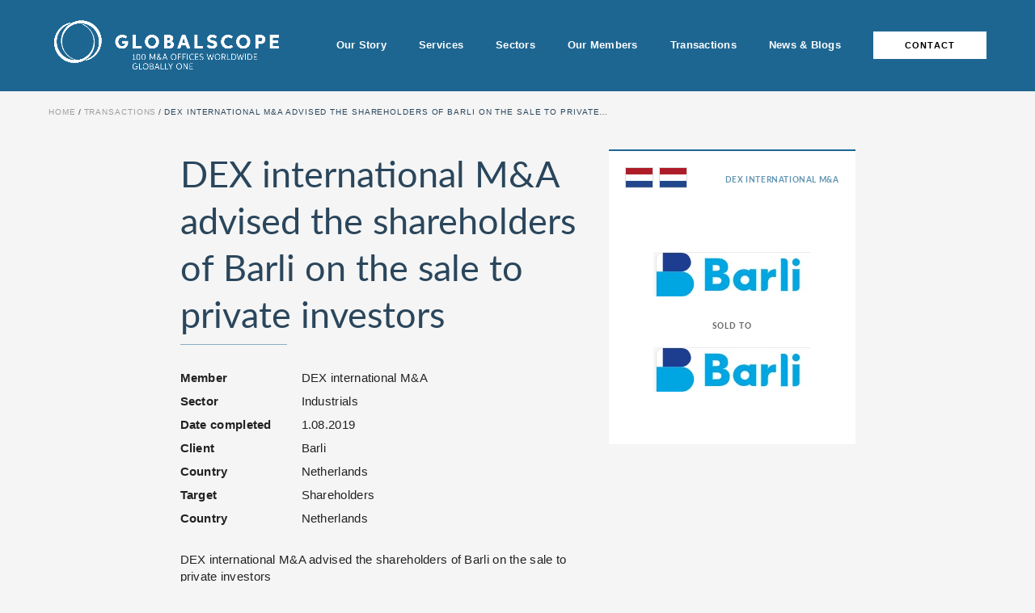

--- FILE ---
content_type: text/html; charset=UTF-8
request_url: https://globalscopepartners.com/all-transactions/dex-international-ma-advised-the-shareholders-of-barli-on-the-sale-to-private-investors-2/
body_size: 7830
content:

<!doctype html>
<html class="loading" lang="en">

<head>
    <!-- Required meta tags -->
    <meta charset="utf-8">
    <meta name="viewport" content="width=device-width, initial-scale=1, maximum-scale=1">
    <!-- Start cookieyes banner --> <script id="cookieyes" type="text/javascript" src="https://cdn-cookieyes.com/client_data/4fd240e3e9566f3ff747498c/script.js"></script> <!-- End cookieyes banner -->
    <meta name='robots' content='index, follow, max-image-preview:large, max-snippet:-1, max-video-preview:-1' />
	<style>img:is([sizes="auto" i], [sizes^="auto," i]) { contain-intrinsic-size: 3000px 1500px }</style>
	
	<!-- This site is optimized with the Yoast SEO plugin v26.6 - https://yoast.com/wordpress/plugins/seo/ -->
	<title>DEX international M&amp;A advised the shareholders of Barli on the sale to private investors - Global Scope</title>
	<link rel="canonical" href="https://globalscopepartners.com/all-transactions/dex-international-ma-advised-the-shareholders-of-barli-on-the-sale-to-private-investors-2/" />
	<meta property="og:locale" content="en_US" />
	<meta property="og:type" content="article" />
	<meta property="og:title" content="DEX international M&amp;A advised the shareholders of Barli on the sale to private investors - Global Scope" />
	<meta property="og:url" content="https://globalscopepartners.com/all-transactions/dex-international-ma-advised-the-shareholders-of-barli-on-the-sale-to-private-investors-2/" />
	<meta property="og:site_name" content="Global Scope" />
	<meta property="article:modified_time" content="2025-09-16T06:01:24+00:00" />
	<meta name="twitter:card" content="summary_large_image" />
	<script type="application/ld+json" class="yoast-schema-graph">{"@context":"https://schema.org","@graph":[{"@type":"WebPage","@id":"https://globalscopepartners.com/all-transactions/dex-international-ma-advised-the-shareholders-of-barli-on-the-sale-to-private-investors-2/","url":"https://globalscopepartners.com/all-transactions/dex-international-ma-advised-the-shareholders-of-barli-on-the-sale-to-private-investors-2/","name":"DEX international M&amp;A advised the shareholders of Barli on the sale to private investors - Global Scope","isPartOf":{"@id":"https://globalscopepartners.com/#website"},"datePublished":"2024-01-23T17:15:47+00:00","dateModified":"2025-09-16T06:01:24+00:00","breadcrumb":{"@id":"https://globalscopepartners.com/all-transactions/dex-international-ma-advised-the-shareholders-of-barli-on-the-sale-to-private-investors-2/#breadcrumb"},"inLanguage":"en-US","potentialAction":[{"@type":"ReadAction","target":["https://globalscopepartners.com/all-transactions/dex-international-ma-advised-the-shareholders-of-barli-on-the-sale-to-private-investors-2/"]}]},{"@type":"BreadcrumbList","@id":"https://globalscopepartners.com/all-transactions/dex-international-ma-advised-the-shareholders-of-barli-on-the-sale-to-private-investors-2/#breadcrumb","itemListElement":[{"@type":"ListItem","position":1,"name":"Home","item":"https://globalscopepartners.com/"},{"@type":"ListItem","position":2,"name":"Transactions","item":"https://globalscopepartners.com/all-transactions/"},{"@type":"ListItem","position":3,"name":"DEX international M&amp;A advised the shareholders of Barli on the sale to private investors"}]},{"@type":"WebSite","@id":"https://globalscopepartners.com/#website","url":"https://globalscopepartners.com/","name":"Global Scope","description":"100 M&amp;A Offices Worldwide - Globally One","potentialAction":[{"@type":"SearchAction","target":{"@type":"EntryPoint","urlTemplate":"https://globalscopepartners.com/?s={search_term_string}"},"query-input":{"@type":"PropertyValueSpecification","valueRequired":true,"valueName":"search_term_string"}}],"inLanguage":"en-US"}]}</script>
	<!-- / Yoast SEO plugin. -->


<link rel='dns-prefetch' href='//www.googletagmanager.com' />
<script type="text/javascript">
/* <![CDATA[ */
window._wpemojiSettings = {"baseUrl":"https:\/\/s.w.org\/images\/core\/emoji\/15.1.0\/72x72\/","ext":".png","svgUrl":"https:\/\/s.w.org\/images\/core\/emoji\/15.1.0\/svg\/","svgExt":".svg","source":{"concatemoji":"https:\/\/globalscopepartners.com\/wp-includes\/js\/wp-emoji-release.min.js?ver=6.8.1"}};
/*! This file is auto-generated */
!function(i,n){var o,s,e;function c(e){try{var t={supportTests:e,timestamp:(new Date).valueOf()};sessionStorage.setItem(o,JSON.stringify(t))}catch(e){}}function p(e,t,n){e.clearRect(0,0,e.canvas.width,e.canvas.height),e.fillText(t,0,0);var t=new Uint32Array(e.getImageData(0,0,e.canvas.width,e.canvas.height).data),r=(e.clearRect(0,0,e.canvas.width,e.canvas.height),e.fillText(n,0,0),new Uint32Array(e.getImageData(0,0,e.canvas.width,e.canvas.height).data));return t.every(function(e,t){return e===r[t]})}function u(e,t,n){switch(t){case"flag":return n(e,"\ud83c\udff3\ufe0f\u200d\u26a7\ufe0f","\ud83c\udff3\ufe0f\u200b\u26a7\ufe0f")?!1:!n(e,"\ud83c\uddfa\ud83c\uddf3","\ud83c\uddfa\u200b\ud83c\uddf3")&&!n(e,"\ud83c\udff4\udb40\udc67\udb40\udc62\udb40\udc65\udb40\udc6e\udb40\udc67\udb40\udc7f","\ud83c\udff4\u200b\udb40\udc67\u200b\udb40\udc62\u200b\udb40\udc65\u200b\udb40\udc6e\u200b\udb40\udc67\u200b\udb40\udc7f");case"emoji":return!n(e,"\ud83d\udc26\u200d\ud83d\udd25","\ud83d\udc26\u200b\ud83d\udd25")}return!1}function f(e,t,n){var r="undefined"!=typeof WorkerGlobalScope&&self instanceof WorkerGlobalScope?new OffscreenCanvas(300,150):i.createElement("canvas"),a=r.getContext("2d",{willReadFrequently:!0}),o=(a.textBaseline="top",a.font="600 32px Arial",{});return e.forEach(function(e){o[e]=t(a,e,n)}),o}function t(e){var t=i.createElement("script");t.src=e,t.defer=!0,i.head.appendChild(t)}"undefined"!=typeof Promise&&(o="wpEmojiSettingsSupports",s=["flag","emoji"],n.supports={everything:!0,everythingExceptFlag:!0},e=new Promise(function(e){i.addEventListener("DOMContentLoaded",e,{once:!0})}),new Promise(function(t){var n=function(){try{var e=JSON.parse(sessionStorage.getItem(o));if("object"==typeof e&&"number"==typeof e.timestamp&&(new Date).valueOf()<e.timestamp+604800&&"object"==typeof e.supportTests)return e.supportTests}catch(e){}return null}();if(!n){if("undefined"!=typeof Worker&&"undefined"!=typeof OffscreenCanvas&&"undefined"!=typeof URL&&URL.createObjectURL&&"undefined"!=typeof Blob)try{var e="postMessage("+f.toString()+"("+[JSON.stringify(s),u.toString(),p.toString()].join(",")+"));",r=new Blob([e],{type:"text/javascript"}),a=new Worker(URL.createObjectURL(r),{name:"wpTestEmojiSupports"});return void(a.onmessage=function(e){c(n=e.data),a.terminate(),t(n)})}catch(e){}c(n=f(s,u,p))}t(n)}).then(function(e){for(var t in e)n.supports[t]=e[t],n.supports.everything=n.supports.everything&&n.supports[t],"flag"!==t&&(n.supports.everythingExceptFlag=n.supports.everythingExceptFlag&&n.supports[t]);n.supports.everythingExceptFlag=n.supports.everythingExceptFlag&&!n.supports.flag,n.DOMReady=!1,n.readyCallback=function(){n.DOMReady=!0}}).then(function(){return e}).then(function(){var e;n.supports.everything||(n.readyCallback(),(e=n.source||{}).concatemoji?t(e.concatemoji):e.wpemoji&&e.twemoji&&(t(e.twemoji),t(e.wpemoji)))}))}((window,document),window._wpemojiSettings);
/* ]]> */
</script>
<style id='wp-emoji-styles-inline-css' type='text/css'>

	img.wp-smiley, img.emoji {
		display: inline !important;
		border: none !important;
		box-shadow: none !important;
		height: 1em !important;
		width: 1em !important;
		margin: 0 0.07em !important;
		vertical-align: -0.1em !important;
		background: none !important;
		padding: 0 !important;
	}
</style>
<link rel='stylesheet' id='wp-block-library-css' href='https://globalscopepartners.com/wp-includes/css/dist/block-library/style.min.css?ver=6.8.1' type='text/css' media='all' />
<style id='classic-theme-styles-inline-css' type='text/css'>
/*! This file is auto-generated */
.wp-block-button__link{color:#fff;background-color:#32373c;border-radius:9999px;box-shadow:none;text-decoration:none;padding:calc(.667em + 2px) calc(1.333em + 2px);font-size:1.125em}.wp-block-file__button{background:#32373c;color:#fff;text-decoration:none}
</style>
<style id='safe-svg-svg-icon-style-inline-css' type='text/css'>
.safe-svg-cover{text-align:center}.safe-svg-cover .safe-svg-inside{display:inline-block;max-width:100%}.safe-svg-cover svg{fill:currentColor;height:100%;max-height:100%;max-width:100%;width:100%}

</style>
<style id='global-styles-inline-css' type='text/css'>
:root{--wp--preset--aspect-ratio--square: 1;--wp--preset--aspect-ratio--4-3: 4/3;--wp--preset--aspect-ratio--3-4: 3/4;--wp--preset--aspect-ratio--3-2: 3/2;--wp--preset--aspect-ratio--2-3: 2/3;--wp--preset--aspect-ratio--16-9: 16/9;--wp--preset--aspect-ratio--9-16: 9/16;--wp--preset--color--black: #2a2a2a;--wp--preset--color--cyan-bluish-gray: #abb8c3;--wp--preset--color--white: #FFFFFF;--wp--preset--color--pale-pink: #f78da7;--wp--preset--color--vivid-red: #cf2e2e;--wp--preset--color--luminous-vivid-orange: #ff6900;--wp--preset--color--luminous-vivid-amber: #fcb900;--wp--preset--color--light-green-cyan: #7bdcb5;--wp--preset--color--vivid-green-cyan: #00d084;--wp--preset--color--pale-cyan-blue: #8ed1fc;--wp--preset--color--vivid-cyan-blue: #0693e3;--wp--preset--color--vivid-purple: #9b51e0;--wp--preset--gradient--vivid-cyan-blue-to-vivid-purple: linear-gradient(135deg,rgba(6,147,227,1) 0%,rgb(155,81,224) 100%);--wp--preset--gradient--light-green-cyan-to-vivid-green-cyan: linear-gradient(135deg,rgb(122,220,180) 0%,rgb(0,208,130) 100%);--wp--preset--gradient--luminous-vivid-amber-to-luminous-vivid-orange: linear-gradient(135deg,rgba(252,185,0,1) 0%,rgba(255,105,0,1) 100%);--wp--preset--gradient--luminous-vivid-orange-to-vivid-red: linear-gradient(135deg,rgba(255,105,0,1) 0%,rgb(207,46,46) 100%);--wp--preset--gradient--very-light-gray-to-cyan-bluish-gray: linear-gradient(135deg,rgb(238,238,238) 0%,rgb(169,184,195) 100%);--wp--preset--gradient--cool-to-warm-spectrum: linear-gradient(135deg,rgb(74,234,220) 0%,rgb(151,120,209) 20%,rgb(207,42,186) 40%,rgb(238,44,130) 60%,rgb(251,105,98) 80%,rgb(254,248,76) 100%);--wp--preset--gradient--blush-light-purple: linear-gradient(135deg,rgb(255,206,236) 0%,rgb(152,150,240) 100%);--wp--preset--gradient--blush-bordeaux: linear-gradient(135deg,rgb(254,205,165) 0%,rgb(254,45,45) 50%,rgb(107,0,62) 100%);--wp--preset--gradient--luminous-dusk: linear-gradient(135deg,rgb(255,203,112) 0%,rgb(199,81,192) 50%,rgb(65,88,208) 100%);--wp--preset--gradient--pale-ocean: linear-gradient(135deg,rgb(255,245,203) 0%,rgb(182,227,212) 50%,rgb(51,167,181) 100%);--wp--preset--gradient--electric-grass: linear-gradient(135deg,rgb(202,248,128) 0%,rgb(113,206,126) 100%);--wp--preset--gradient--midnight: linear-gradient(135deg,rgb(2,3,129) 0%,rgb(40,116,252) 100%);--wp--preset--font-size--small: 13px;--wp--preset--font-size--medium: 20px;--wp--preset--font-size--large: 36px;--wp--preset--font-size--x-large: 42px;--wp--preset--spacing--20: 0.44rem;--wp--preset--spacing--30: 0.67rem;--wp--preset--spacing--40: 1rem;--wp--preset--spacing--50: 1.5rem;--wp--preset--spacing--60: 2.25rem;--wp--preset--spacing--70: 3.38rem;--wp--preset--spacing--80: 5.06rem;--wp--preset--shadow--natural: 6px 6px 9px rgba(0, 0, 0, 0.2);--wp--preset--shadow--deep: 12px 12px 50px rgba(0, 0, 0, 0.4);--wp--preset--shadow--sharp: 6px 6px 0px rgba(0, 0, 0, 0.2);--wp--preset--shadow--outlined: 6px 6px 0px -3px rgba(255, 255, 255, 1), 6px 6px rgba(0, 0, 0, 1);--wp--preset--shadow--crisp: 6px 6px 0px rgba(0, 0, 0, 1);}:where(.is-layout-flex){gap: 0.5em;}:where(.is-layout-grid){gap: 0.5em;}body .is-layout-flex{display: flex;}.is-layout-flex{flex-wrap: wrap;align-items: center;}.is-layout-flex > :is(*, div){margin: 0;}body .is-layout-grid{display: grid;}.is-layout-grid > :is(*, div){margin: 0;}:where(.wp-block-columns.is-layout-flex){gap: 2em;}:where(.wp-block-columns.is-layout-grid){gap: 2em;}:where(.wp-block-post-template.is-layout-flex){gap: 1.25em;}:where(.wp-block-post-template.is-layout-grid){gap: 1.25em;}.has-black-color{color: var(--wp--preset--color--black) !important;}.has-cyan-bluish-gray-color{color: var(--wp--preset--color--cyan-bluish-gray) !important;}.has-white-color{color: var(--wp--preset--color--white) !important;}.has-pale-pink-color{color: var(--wp--preset--color--pale-pink) !important;}.has-vivid-red-color{color: var(--wp--preset--color--vivid-red) !important;}.has-luminous-vivid-orange-color{color: var(--wp--preset--color--luminous-vivid-orange) !important;}.has-luminous-vivid-amber-color{color: var(--wp--preset--color--luminous-vivid-amber) !important;}.has-light-green-cyan-color{color: var(--wp--preset--color--light-green-cyan) !important;}.has-vivid-green-cyan-color{color: var(--wp--preset--color--vivid-green-cyan) !important;}.has-pale-cyan-blue-color{color: var(--wp--preset--color--pale-cyan-blue) !important;}.has-vivid-cyan-blue-color{color: var(--wp--preset--color--vivid-cyan-blue) !important;}.has-vivid-purple-color{color: var(--wp--preset--color--vivid-purple) !important;}.has-black-background-color{background-color: var(--wp--preset--color--black) !important;}.has-cyan-bluish-gray-background-color{background-color: var(--wp--preset--color--cyan-bluish-gray) !important;}.has-white-background-color{background-color: var(--wp--preset--color--white) !important;}.has-pale-pink-background-color{background-color: var(--wp--preset--color--pale-pink) !important;}.has-vivid-red-background-color{background-color: var(--wp--preset--color--vivid-red) !important;}.has-luminous-vivid-orange-background-color{background-color: var(--wp--preset--color--luminous-vivid-orange) !important;}.has-luminous-vivid-amber-background-color{background-color: var(--wp--preset--color--luminous-vivid-amber) !important;}.has-light-green-cyan-background-color{background-color: var(--wp--preset--color--light-green-cyan) !important;}.has-vivid-green-cyan-background-color{background-color: var(--wp--preset--color--vivid-green-cyan) !important;}.has-pale-cyan-blue-background-color{background-color: var(--wp--preset--color--pale-cyan-blue) !important;}.has-vivid-cyan-blue-background-color{background-color: var(--wp--preset--color--vivid-cyan-blue) !important;}.has-vivid-purple-background-color{background-color: var(--wp--preset--color--vivid-purple) !important;}.has-black-border-color{border-color: var(--wp--preset--color--black) !important;}.has-cyan-bluish-gray-border-color{border-color: var(--wp--preset--color--cyan-bluish-gray) !important;}.has-white-border-color{border-color: var(--wp--preset--color--white) !important;}.has-pale-pink-border-color{border-color: var(--wp--preset--color--pale-pink) !important;}.has-vivid-red-border-color{border-color: var(--wp--preset--color--vivid-red) !important;}.has-luminous-vivid-orange-border-color{border-color: var(--wp--preset--color--luminous-vivid-orange) !important;}.has-luminous-vivid-amber-border-color{border-color: var(--wp--preset--color--luminous-vivid-amber) !important;}.has-light-green-cyan-border-color{border-color: var(--wp--preset--color--light-green-cyan) !important;}.has-vivid-green-cyan-border-color{border-color: var(--wp--preset--color--vivid-green-cyan) !important;}.has-pale-cyan-blue-border-color{border-color: var(--wp--preset--color--pale-cyan-blue) !important;}.has-vivid-cyan-blue-border-color{border-color: var(--wp--preset--color--vivid-cyan-blue) !important;}.has-vivid-purple-border-color{border-color: var(--wp--preset--color--vivid-purple) !important;}.has-vivid-cyan-blue-to-vivid-purple-gradient-background{background: var(--wp--preset--gradient--vivid-cyan-blue-to-vivid-purple) !important;}.has-light-green-cyan-to-vivid-green-cyan-gradient-background{background: var(--wp--preset--gradient--light-green-cyan-to-vivid-green-cyan) !important;}.has-luminous-vivid-amber-to-luminous-vivid-orange-gradient-background{background: var(--wp--preset--gradient--luminous-vivid-amber-to-luminous-vivid-orange) !important;}.has-luminous-vivid-orange-to-vivid-red-gradient-background{background: var(--wp--preset--gradient--luminous-vivid-orange-to-vivid-red) !important;}.has-very-light-gray-to-cyan-bluish-gray-gradient-background{background: var(--wp--preset--gradient--very-light-gray-to-cyan-bluish-gray) !important;}.has-cool-to-warm-spectrum-gradient-background{background: var(--wp--preset--gradient--cool-to-warm-spectrum) !important;}.has-blush-light-purple-gradient-background{background: var(--wp--preset--gradient--blush-light-purple) !important;}.has-blush-bordeaux-gradient-background{background: var(--wp--preset--gradient--blush-bordeaux) !important;}.has-luminous-dusk-gradient-background{background: var(--wp--preset--gradient--luminous-dusk) !important;}.has-pale-ocean-gradient-background{background: var(--wp--preset--gradient--pale-ocean) !important;}.has-electric-grass-gradient-background{background: var(--wp--preset--gradient--electric-grass) !important;}.has-midnight-gradient-background{background: var(--wp--preset--gradient--midnight) !important;}.has-small-font-size{font-size: var(--wp--preset--font-size--small) !important;}.has-medium-font-size{font-size: var(--wp--preset--font-size--medium) !important;}.has-large-font-size{font-size: var(--wp--preset--font-size--large) !important;}.has-x-large-font-size{font-size: var(--wp--preset--font-size--x-large) !important;}
:where(.wp-block-post-template.is-layout-flex){gap: 1.25em;}:where(.wp-block-post-template.is-layout-grid){gap: 1.25em;}
:where(.wp-block-columns.is-layout-flex){gap: 2em;}:where(.wp-block-columns.is-layout-grid){gap: 2em;}
:root :where(.wp-block-pullquote){font-size: 1.5em;line-height: 1.6;}
</style>
<link rel='stylesheet' id='theme-style-css' href='https://globalscopepartners.com/wp-content/themes/globalscope/_/css/screen.min.css?ver=1751456839' type='text/css' media='all' />
<script type="text/javascript" src="https://globalscopepartners.com/wp-includes/js/jquery/jquery.min.js?ver=3.7.1" id="jquery-core-js"></script>
<script type="text/javascript" src="https://globalscopepartners.com/wp-includes/js/jquery/jquery-migrate.min.js?ver=3.4.1" id="jquery-migrate-js"></script>
<script type="text/javascript" src="https://globalscopepartners.com/wp-content/themes/globalscope/_/js/swiper-bundle.min.js" id="swiper-script-js"></script>

<!-- Google tag (gtag.js) snippet added by Site Kit -->
<!-- Google Analytics snippet added by Site Kit -->
<script type="text/javascript" src="https://www.googletagmanager.com/gtag/js?id=GT-KV6G4ZZ" id="google_gtagjs-js" async></script>
<script type="text/javascript" id="google_gtagjs-js-after">
/* <![CDATA[ */
window.dataLayer = window.dataLayer || [];function gtag(){dataLayer.push(arguments);}
gtag("set","linker",{"domains":["globalscopepartners.com"]});
gtag("js", new Date());
gtag("set", "developer_id.dZTNiMT", true);
gtag("config", "GT-KV6G4ZZ");
/* ]]> */
</script>
<link rel="https://api.w.org/" href="https://globalscopepartners.com/wp-json/" /><link rel="alternate" title="JSON" type="application/json" href="https://globalscopepartners.com/wp-json/wp/v2/transactions/1701" /><link rel="EditURI" type="application/rsd+xml" title="RSD" href="https://globalscopepartners.com/xmlrpc.php?rsd" />
<link rel='shortlink' href='https://globalscopepartners.com/?p=1701' />
<link rel="alternate" title="oEmbed (JSON)" type="application/json+oembed" href="https://globalscopepartners.com/wp-json/oembed/1.0/embed?url=https%3A%2F%2Fglobalscopepartners.com%2Fall-transactions%2Fdex-international-ma-advised-the-shareholders-of-barli-on-the-sale-to-private-investors-2%2F" />
<link rel="alternate" title="oEmbed (XML)" type="text/xml+oembed" href="https://globalscopepartners.com/wp-json/oembed/1.0/embed?url=https%3A%2F%2Fglobalscopepartners.com%2Fall-transactions%2Fdex-international-ma-advised-the-shareholders-of-barli-on-the-sale-to-private-investors-2%2F&#038;format=xml" />
<meta name="generator" content="Site Kit by Google 1.168.0" /><link rel="shortcut icon" href="" type="image/x-icon" id="faviconTag" />	

    <style>
        #enhance_header_logo{
            width: 125%;
            height: auto;
            max-height: 120%;
            max-width: 125%;
        }

        @media screen and (max-width: 680px) {
            #enhance_header_logo {
                width: 115%;
            }
        }
    </style>
</head>

<body class="wp-singular transactions-template-default single single-transactions postid-1701 wp-theme-globalscope">

     <div id="preloader">
     <div class="preloader-logo">
         <div class="preloader-logo__icon text-center">
            <!-- Moving Icon -->
             <!-- <div class="loader"></div>  -->
             <img src="https://globalscopepartners.com/wp-content/uploads/2025/08/Globalscope-Common-Logo-30Jul-Updated-final-1.png" alt="Global Scope">
         </div>
     </div>
 </div>
 <!--========= End of /#preloader =========  -->

    <div class="main--wrapper">

        <section class="header--wrapper ">
            <header class="header">
                <div class="holder">
                    <div class="header__logo">
                        <a href="https://globalscopepartners.com/">
                                                            <h2 title="Global Scope"><img src="https://globalscopepartners.com/wp-content/uploads/2025/08/Globalscope-Common-Logo-30Jul-Updated-final-1.png" alt="Global Scope" id="enhance_header_logo"></h2>
                                                    </a>
                    </div>

                    <div class="header__menu">
                        <ul id="menu-main-menu" class="main--menu"><li id="menu-item-254" class="menu-item menu-item-type-post_type menu-item-object-page menu-item-254"><a href="https://globalscopepartners.com/our-story/">Our Story</a></li>
<li id="menu-item-226" class="menu-item menu-item-type-post_type menu-item-object-page menu-item-226"><a href="https://globalscopepartners.com/services/">Services</a></li>
<li id="menu-item-227" class="menu-item menu-item-type-post_type menu-item-object-page menu-item-227"><a href="https://globalscopepartners.com/sectors/">Sectors</a></li>
<li id="menu-item-225" class="menu-item menu-item-type-post_type menu-item-object-page menu-item-225"><a href="https://globalscopepartners.com/our-members/">Our Members</a></li>
<li id="menu-item-224" class="menu-item menu-item-type-post_type menu-item-object-page menu-item-224"><a href="https://globalscopepartners.com/transactions/">Transactions</a></li>
<li id="menu-item-228" class="menu-item menu-item-type-post_type menu-item-object-page menu-item-228"><a href="https://globalscopepartners.com/news/">News &#038; Blogs</a></li>
<li id="menu-item-116" class="menu-item menu-item-type-post_type menu-item-object-page menu-item-116"><a href="https://globalscopepartners.com/contact/">Contact</a></li>
</ul>
                        <button class="toggle-menu">
                            <i></i>
                            <i></i>
                            <i></i>
                        </button>
                    </div>
                </div>


            </header><!-- /.header -->

            
        </section>
        <!-- /.header--wrapper -->

                <section class="breadcrumb-wrapper fade-in" data-scroll="">
            <div class="holder">
                <ul class="breadcrumbs">
                    <li><a href="https://globalscopepartners.com/">Home</a></li>
                    <li class="separator"></li>

                                            <li><a href="/transactions/">Transactions</a></li>
                        <li class="separator"></li>
                                        <li>DEX international M&amp;A advised the shareholders of Barli on the sale to private investors</li>

                </ul>
            </div>
        </section>
        <!-- ============= End of /.breadcrumb-wrapper =============== -->

        <section class="dealsContent">
            <div class="holder holder--alt">
                <div class="dealsContent__col" data-scroll="">
                    <div class="dealsContent__details">
                        <h1 class="section--title slide-up">DEX international M&amp;A advised the shareholders of Barli on the sale to private investors</h1>


                        
                        <ul class="dealsContent__details_list slide-up">
                                                            <li><span class="dealsContent__details_list_title">Member</span> <span class="dealsContent__details_list_desc">DEX international M&amp;A</span></li>
                            
                                                            <li><span class="dealsContent__details_list_title">Sector</span> <span class="dealsContent__details_list_desc">Industrials</span></li>
                            
                            <li><span class="dealsContent__details_list_title">Date completed</span> <span class="dealsContent__details_list_desc">1.08.2019</span></li>

                                                            <li><span class="dealsContent__details_list_title">Client</span>
                                    <span class="dealsContent__details_list_desc">Barli</span></li>
                            
                            
                                                                                            <li><span class="dealsContent__details_list_title">Country</span>
                                    <span class="dealsContent__details_list_desc">Netherlands</span></li>
                            
                            
                                                            <li><span class="dealsContent__details_list_title">Target</span>
                                    <span class="dealsContent__details_list_desc">Shareholders</span></li>
                            
                            
                                                                                            <li><span class="dealsContent__details_list_title">Country</span>
                                    <span class="dealsContent__details_list_desc">Netherlands</span></li>
                                                    </ul>

                        <div class="dealsContent__details_desc slide-up">
                            <p>DEX international M&amp;A advised the shareholders of Barli on the sale to private investors</p>
                        </div>

                    </div><!-- /.dealsContent__details -->

                    <div class="dealsContent__deal">
                        
<div class="deals-col slide-up grid__items" data-scroll="" id="deals-col-1701">
        <div class="deals">
                    <div class="deals__header">
                <div class="deals__header_flags">
                                        <img src="https://globalscopepartners.com/wp-content/themes/globalscope/_/images/flags/flag-nl.svg"  alt="">
                                                            <img src="https://globalscopepartners.com/wp-content/themes/globalscope/_/images/flags/flag-nl.svg"  alt="">
                                    </div>

                                <div class="deals__header_cat">DEX international M&amp;A</div>
                            </div><!-- /.deals__header -->

            <div class="deals__body">
                                <div class="deals__body_logos">
                                        <img style="max-width:80%" src="https://app.globalscopepartners.com/wp-content/uploads/gravity_forms/2-f85d423acbdac7e6af05c1d157aa21d1/2024/01/Barli.jpg" >
                                                        </div>

                                <div class="deals__body_text">Sold to</div>
                

                <div class="deals__body_logos">
                                        <img src="https://app.globalscopepartners.com/wp-content/uploads/gravity_forms/2-f85d423acbdac7e6af05c1d157aa21d1/2024/01/Barli1.jpg" >
                                                                            </div>

            </div><!-- /.deals__body -->

            
                </div>
    
</div><!-- /.deals-col -->                    </div><!-- /.dealsContent__deal -->

                </div><!-- /.dealsContent__col -->

            </div>
        </section>
        <!-- ============= End of /.dealsContent =============== -->

        <section class="contactPromo--wrapper" data-scroll="">

            <div class="jarallax" data-speed="0.7" style="background-image: url('https://globalscopepartners.com/wp-content/uploads/2022/10/04-clean-energy-parallax-1920-1-1.jpg');"></div>
    
    <div class="contactPromo" data-scroll="">

                    <h2 class="section--title text-center slide-up">Get Started</h2>
        
                    <div class="contactPromo_desc slide-up">
                <p>Find out how the Globalscope family can help you realise your business dreams.</p>
            </div>
        
                    <div class="btn--block slide-up">
                <a href="https://globalscopepartners.com/contact/" target="_self" class="btn">Get In Touch</a>
            </div>
        
    </div><!-- /.holder -->
</section>
<!-- ============= End of /.contactPromo--wrapper =============== -->
</div>
<!-- main--wrapper -->

<footer>
    <div class="holder">

        <div class="footer">
            <div class="footer__logo">
                <a href="https://globalscopepartners.com/" title="Global Scope"><img src="https://globalscopepartners.com/wp-content/uploads/2025/08/Globalscope-Common-Logo-30Jul-Updated-final-1.png" alt="Global Scope" style="width:105%; max-width:105%"></a>
            </div><!-- /.footer--info__logo -->

            <div class="footer__menu">
                <div class="visible--mobile"><span class="nav-toggle">Menu</span></div>
                <ul id="menu-footer-menu" class="footer--nav"><li id="menu-item-253" class="menu-item menu-item-type-post_type menu-item-object-page menu-item-253"><a href="https://globalscopepartners.com/our-story/">Our Story</a></li>
<li id="menu-item-222" class="menu-item menu-item-type-post_type menu-item-object-page menu-item-222"><a href="https://globalscopepartners.com/services/">Services</a></li>
<li id="menu-item-223" class="menu-item menu-item-type-post_type menu-item-object-page menu-item-223"><a href="https://globalscopepartners.com/sectors/">Sectors</a></li>
<li id="menu-item-218" class="menu-item menu-item-type-post_type menu-item-object-page menu-item-218"><a href="https://globalscopepartners.com/our-members/">Our Members</a></li>
<li id="menu-item-193" class="menu-item menu-item-type-post_type menu-item-object-page menu-item-193"><a href="https://globalscopepartners.com/transactions/">Transactions</a></li>
<li id="menu-item-189" class="menu-item menu-item-type-post_type menu-item-object-page menu-item-189"><a href="https://globalscopepartners.com/news/">News &#038; Blogs</a></li>
<li id="menu-item-117" class="menu-item menu-item-type-post_type menu-item-object-page menu-item-117"><a href="https://globalscopepartners.com/contact/">Contact</a></li>
<li id="menu-item-1033" class="menu-item menu-item-type-custom menu-item-object-custom menu-item-1033"><a href="https://app.globalscopepartners.com/">Login</a></li>
</ul>            </div><!-- /.footer--info__menu -->
        </div>


        <div class="footer--info">
            <div class="footer--info__footnote">
                <span>&copy; 2026 Global Scope. All Rights Reserved.</span><span>Site designed by <a href="https://skylarkcreative.co.uk/" target="_blank">Restak</a></span>
                                    
                                                    <a href="https://globalscopepartners.com/legal/" target="_self">Legal</a>
                        
                    
                                                    <a href="https://globalscopepartners.com/privacy-policy/" target="_self">Privacy Policy</a>
                        
                                                </div><!-- /.footer--info__footnote -->

            <div class="footer--info__socials">
                                    <a href="https://www.linkedin.com/company/globalscope-partners-ltd/" target="_link"><svg width="18" height="18" viewBox="0 0 18 18" fill="none" xmlns="http://www.w3.org/2000/svg">
    <path d="M16.6699 0H1.33012C0.595663 0 0 0.57759 0 1.28964V16.7111C0 17.4231 0.595663 18 1.33012 18H16.6699C17.4043 18 18 17.4224 18 16.7111V1.28964C18 0.57759 17.4043 0 16.6699 0ZM2.77663 15.0636V6.96H5.47012V15.0636H2.77663ZM4.1241 5.85398H4.10675C3.20241 5.85398 2.61831 5.23157 2.61831 4.45373C2.61831 3.65855 3.22048 3.05349 4.14217 3.05349C5.06313 3.05349 5.6306 3.65855 5.64795 4.45373C5.64723 5.23157 5.06313 5.85398 4.1241 5.85398ZM15.1829 15.0636H12.4894V10.7292C12.4894 9.63976 12.099 8.89663 11.1253 8.89663C10.3807 8.89663 9.93759 9.39759 9.74313 9.88193C9.67229 10.0547 9.65422 10.2969 9.65422 10.539V15.0643H6.96072C6.96072 15.0643 6.99614 7.7212 6.96072 6.96072H9.65422V8.10795C10.012 7.55566 10.6533 6.7706 12.0817 6.7706C13.8535 6.7706 15.1822 7.92867 15.1822 10.4176V15.0636H15.1829Z" fill="white" />
</svg></a>
                            </div>
        </div><!-- /.footer--info -->

    </div>
</footer>


<script type="speculationrules">
{"prefetch":[{"source":"document","where":{"and":[{"href_matches":"\/*"},{"not":{"href_matches":["\/wp-*.php","\/wp-admin\/*","\/wp-content\/uploads\/*","\/wp-content\/*","\/wp-content\/plugins\/*","\/wp-content\/themes\/globalscope\/*","\/*\\?(.+)"]}},{"not":{"selector_matches":"a[rel~=\"nofollow\"]"}},{"not":{"selector_matches":".no-prefetch, .no-prefetch a"}}]},"eagerness":"conservative"}]}
</script>
<script type="text/javascript" src="https://globalscopepartners.com/wp-content/themes/globalscope/_/js/infinite-scroll.pkgd.min.js" id="load-more-script-js"></script>
<script type="text/javascript" src="https://globalscopepartners.com/wp-content/themes/globalscope/_/js/jarallax.min.js" id="jarallax-script-js"></script>
<script type="text/javascript" src="https://globalscopepartners.com/wp-content/themes/globalscope/_/js/magnific-popup.min.js" id="magnefic-pop-script-js"></script>
<script type="text/javascript" src="https://globalscopepartners.com/wp-content/themes/globalscope/_/js/functions.js?ver=1751456839" id="custom-script-js"></script>

</body>

</html>

--- FILE ---
content_type: text/css
request_url: https://globalscopepartners.com/wp-content/themes/globalscope/_/css/screen.min.css?ver=1751456839
body_size: 20318
content:
@import"https://use.typekit.net/tci6hlr.css";/*! minireset.css v0.0.3 | MIT License | github.com/jgthms/minireset.css */html,body,p,blockquote,figure,fieldset,textarea,iframe{margin:0;padding:0}button,input,select,textarea{margin:0}html{-webkit-box-sizing:border-box;box-sizing:border-box}*,*:before,*:after{-webkit-box-sizing:inherit;box-sizing:inherit}img,embed,iframe:not(.instagram-media):not(.wp-embedded-content),object,audio,video{height:auto;max-width:100%}iframe{border:0}table{border-collapse:collapse;border-spacing:0}td,th{padding:0;text-align:left}h1,h2,h3,h4,h5,h6,p{margin-top:0}.current-deal,.filters--holder__filters,.text--number,.team--member,.single--member,.ourMembers__item a,.ourMembers,.banner--wrapper__caption_title h3.ctaLinks{display:-webkit-box;display:-ms-flexbox;display:flex;-ms-flex-wrap:wrap;flex-wrap:wrap}.holder:after{content:"";display:table;clear:both}.holder{max-width:1240px;margin:0 auto;position:relative}@media(min-width: 1300px){.holder{max-width:1240px}}.dealsContent__details_list,.filters--holder__filters .filter-select .filters .filter-wrapper>ul,.filter--wrapper__filters,.breadcrumbs,.footer__menu ul,.main--menu{list-style:none;margin:0;padding:0}.contacts__form_form .gform_wrapper.gravity-theme input[type=submit],.footer__menu ul li:last-child a,.main--menu li:last-child a,.btn{background-color:rgba(0,0,0,0);border:1px solid #1e6692;color:#1e6692;display:-webkit-inline-box;display:-ms-inline-flexbox;display:inline-flex;-webkit-box-align:center;-ms-flex-align:center;align-items:center;-webkit-box-pack:center;-ms-flex-pack:center;justify-content:center;font-family:"calibri",sans-serif;font-size:.6875rem;font-weight:700;letter-spacing:.1em;line-height:.8125rem;overflow:hidden;min-width:140px;text-decoration:none;padding:.625rem .9375rem;position:relative;text-transform:uppercase;-webkit-transition:all .3s ease-in-out;transition:all .3s ease-in-out}@media(min-width: 768px){.contacts__form_form .gform_wrapper.gravity-theme input[type=submit],.footer__menu ul li:last-child a,.main--menu li:last-child a,.btn{min-width:150px}}.contacts__form_form .gform_wrapper.gravity-theme input[type=submit]:hover,.footer__menu ul li:last-child a:hover,.main--menu li:last-child a:hover,.btn:hover{background-color:#1e6692;color:#fff}.btn.btn--fill{background-color:#1e6692;color:#fff}.btn.btn--fill:hover{background-color:rgba(0,0,0,0);color:#1e6692}.btn.btn--white{border-color:#fff;color:#fff}.btn.btn--white:hover{background-color:#fff}.btn.btn--white-fill{border-color:#fff;background-color:#fff;color:#1e6692}.btn.btn--white-fill:hover{background-color:rgba(0,0,0,0);color:#fff}.btn--block{margin:1.875rem 0 0}@media(min-width: 768px){.btn--block .btn+.btn{margin-left:1.25rem}}@media(max-width: 767px){.btn--block .btn+.btn{margin-top:10px}}.text-center .btn--load{margin:0 auto}.btn--load{border:2px solid #000;border-radius:50%;display:-webkit-box;display:-ms-flexbox;display:flex;-ms-flex-wrap:wrap;flex-wrap:wrap;-webkit-box-align:center;-ms-flex-align:center;align-items:center;-webkit-box-pack:center;-ms-flex-pack:center;justify-content:center;height:53px;width:53px}.btn--load img{max-height:20px;max-width:15px}*{-webkit-box-sizing:border-box;box-sizing:border-box}.chromeframe{position:absolute;top:0;padding:20px;background:#fff;color:#666}@-webkit-viewport{width:device-width}@-moz-viewport{width:device-width}@-ms-viewport{width:device-width}@-o-viewport{width:device-width}@viewport{width:device-width}body{background-color:#fff;color:#222;display:-webkit-box;display:-ms-flexbox;display:flex;font-family:"Lato",sans-serif;font-weight:400;-webkit-box-orient:vertical;-webkit-box-direction:normal;-ms-flex-direction:column;flex-direction:column;min-height:100vh;position:relative}@media(max-width: 767px){body{-webkit-overflow-scrolling:touch}}@media(max-width: 1080px){body.menu-extended{overflow:hidden}}img{-webkit-backface-visibility:hidden;backface-visibility:hidden;height:auto;max-width:100%}p,ul,ol{color:#222;font-family:"calibri",sans-serif;font-size:.875rem;letter-spacing:.02em;line-height:142%;margin:0}@media(min-width: 768px){p,ul,ol{font-size:.9375rem}}p+p,p+ul,p+ol,ul+p,ul+ul,ul+ol,ol+p,ol+ul,ol+ol{margin-top:1.25rem}@media(min-width: 768px){p+p,p+ul,p+ol,ul+p,ul+ul,ul+ol,ol+p,ol+ul,ol+ol{margin-top:1.5625rem}}.holder{padding-left:20px;padding-right:20px}@media(min-width: 768px){.holder{padding-left:40px;padding-right:40px}}.holder--alt{max-width:915px}@media(max-width: 767px){.holder--fluid{padding-left:20px;padding-right:20px}}h1,h2,h3,h4{line-height:120%}h1,h3{font-weight:400}h2,h4{font-weight:300}h1{font-size:2.5rem}@media(min-width: 768px){h1{font-size:3.75rem}}@media(min-width: 768px){h2{font-size:2.5rem}}h3{font-size:1.875rem}@media(min-width: 768px){h3{font-size:2.1875rem}}h4{font-size:1.25rem}@media(min-width: 768px){h4{font-size:1.5rem}}input:focus,button:focus{outline:none}a{-webkit-transition:all .3s ease-in-out;transition:all .3s ease-in-out}a:focus{outline:none}address{font-style:normal}.wp-caption{margin-top:40px;margin-bottom:40px;width:auto !important}.wp-caption img{display:block}.image-caption{padding:10px 0;font-size:.875rem}article.post p.wp-caption-text,.wp-caption-text{padding:10px 0;text-align:center;margin-bottom:20px;font-size:.875rem}.alignright{display:block}@media(min-width: 768px){.alignright{display:inline-block;float:right;margin:0 0 20px 30px}}.aligncenter{display:block;margin:20px auto;clear:both}.aligncenter .wp-block-embed__wrapper{text-align:center}article a[href$=".jpg"],article a[href$=".png"],article a[href$=".gif"]{cursor:-webkit-zoom-in;cursor:zoom-in}img.size-large{display:block;margin:40px 0 60px 0}.wp-caption.aligncenter{text-align:center}.wp-caption.aligncenter>*{margin-left:auto;margin-right:auto}.clearfix::after{display:block;clear:both;content:""}.text-center{text-align:center}.text-center .section--title::after{left:50%;-webkit-transform:translateX(-50%);-ms-transform:translateX(-50%);transform:translateX(-50%)}input[type=search]::-webkit-search-decoration,input[type=search]::-webkit-search-cancel-button,input[type=search]::-webkit-search-results-button,input[type=search]::-webkit-search-results-decoration{-webkit-appearance:none;appearance:none}.main--wrapper{-webkit-box-flex:1;-ms-flex:1 0 auto;flex:1 0 auto;overflow:hidden}.home .main--wrapper:not(.bodyColor-blue){background-image:none}.row{display:-webkit-box;display:-ms-flexbox;display:flex;-ms-flex-wrap:wrap;flex-wrap:wrap;margin-right:-10px;margin-left:-10px}.row>*{padding-left:.625rem;padding-right:.625rem}.bg-white{background-color:#fff}.bg-gray{background-color:#fafafa}.bg-gray .text--img__img::before{background-color:#fafafa}.btn--link{color:#fff;display:-webkit-inline-box;display:-ms-inline-flexbox;display:inline-flex;-ms-flex-wrap:wrap;flex-wrap:wrap;-webkit-box-align:center;-ms-flex-align:center;align-items:center;font-size:.6875rem;font-weight:700;letter-spacing:.1em;line-height:.8125rem;position:relative;text-decoration:none;text-transform:uppercase}.btn--link .arrow{margin-left:.625rem}.btn--link .arrow svg{height:12px;width:12px}.btn--link .arrow svg *{-webkit-transition:all .3s ease-in-out;transition:all .3s ease-in-out}.btn--link:hover .btn-text-normal{-webkit-transform:translateY(-110%);-ms-transform:translateY(-110%);transform:translateY(-110%)}.btn--link:hover .btn-text-hover{-webkit-transform:translateY(0px);-ms-transform:translateY(0px);transform:translateY(0px)}.btn--link:hover .btn-arrow-normal{-webkit-transform:translateX(110%);-ms-transform:translateX(110%);transform:translateX(110%)}.btn--link:hover .btn-arrow-hover{-webkit-transform:translateX(0px);-ms-transform:translateX(0px);transform:translateX(0px)}.btn--link.underlined::after{background-color:#fff;bottom:-3px;content:"";height:1px;left:0;position:absolute;width:100%;-webkit-transition:all .3s ease-in-out;transition:all .3s ease-in-out}.btn--link.underlined:hover::after{left:auto;right:0;width:0}.btn-text{margin-right:.5rem;overflow:hidden;position:relative}.btn-text span{display:block;margin:0;will-change:transform;-webkit-transition:-webkit-transform .4s cubic-bezier(0.645, 0.045, 0.355, 1) 0s;transition:-webkit-transform .4s cubic-bezier(0.645, 0.045, 0.355, 1) 0s;transition:transform .4s cubic-bezier(0.645, 0.045, 0.355, 1) 0s;transition:transform .4s cubic-bezier(0.645, 0.045, 0.355, 1) 0s, -webkit-transform .4s cubic-bezier(0.645, 0.045, 0.355, 1) 0s}.btn-text-hover{position:absolute;top:0px;right:0px;left:0px;-webkit-transform:translateY(110%);-ms-transform:translateY(110%);transform:translateY(110%)}.btn-arrow{position:relative;overflow:hidden}.btn-arrow svg{height:9px;width:12px}.btn-arrow span{display:block;will-change:transform;-webkit-transition:-webkit-transform .4s cubic-bezier(0.645, 0.045, 0.355, 1) 0s;transition:-webkit-transform .4s cubic-bezier(0.645, 0.045, 0.355, 1) 0s;transition:transform .4s cubic-bezier(0.645, 0.045, 0.355, 1) 0s;transition:transform .4s cubic-bezier(0.645, 0.045, 0.355, 1) 0s, -webkit-transform .4s cubic-bezier(0.645, 0.045, 0.355, 1) 0s}.btn-arrow-hover{position:absolute;top:0px;right:0px;left:0px;-webkit-transform:translateX(-110%);-ms-transform:translateX(-110%);transform:translateX(-110%)}.visible--mobile{display:block}@media(min-width: 768px){.visible--mobile{display:none}}.visible--desktop{display:block}@media(max-width: 767px){.visible--desktop{display:none}}.pY-0{padding-bottom:0 !important;padding-top:0 !important}.pt-0{padding-top:0 !important}.jarallax{height:100%;left:0;position:absolute;top:0;width:100%;z-index:0}.bg-blue{background-color:#1e6692;color:#fff}.bg-blue p{color:#fff}.bg-blue .section--title{color:#fff}.bg-blue .section--title::after{background-color:#fff}#preloader{background-color:#222;display:-webkit-box;display:-ms-flexbox;display:flex;-ms-flex-wrap:wrap;flex-wrap:wrap;-webkit-box-pack:center;-ms-flex-pack:center;justify-content:center;-webkit-box-align:center;-ms-flex-align:center;align-items:center;height:100vh;left:0;position:fixed;top:0;width:100%;z-index:100000;-webkit-transition:all .1s ease;transition:all .1s ease}.loading body{overflow:hidden}.loaded #preloader{-webkit-animation-name:slideOut;animation-name:slideOut;-webkit-animation-fill-mode:forwards;animation-fill-mode:forwards;-webkit-animation-duration:.5s;animation-duration:.5s;-webkit-animation-delay:.5s;animation-delay:.5s}@-webkit-keyframes slideOut{from{-webkit-transform:translateY(0);transform:translateY(0)}to{-webkit-transform:translateY(-100%);transform:translateY(-100%)}}@keyframes slideOut{from{-webkit-transform:translateY(0);transform:translateY(0)}to{-webkit-transform:translateY(-100%);transform:translateY(-100%)}}.preloader-logo__icon{position:relative}.preloader-logo__icon::after{background-color:#fff;bottom:-8px;height:2px;left:50%;position:absolute;width:0;-webkit-animation-name:leftToRight;animation-name:leftToRight;-webkit-animation-duration:.8s;animation-duration:.8s;-webkit-animation-timing-function:cubic-bezier(0.25, 1, 0.5, 1);animation-timing-function:cubic-bezier(0.25, 1, 0.5, 1);-webkit-animation-fill-mode:backwards;animation-fill-mode:backwards;-webkit-animation-iteration-count:infinite;animation-iteration-count:infinite;-webkit-animation-direction:alternate;animation-direction:alternate;-webkit-transform:translateX(-50%);-ms-transform:translateX(-50%);transform:translateX(-50%);-webkit-animation-delay:.3s;animation-delay:.3s;-webkit-transition:1s .2s cubic-bezier(0.33, 1, 0.68, 1);transition:1s .2s cubic-bezier(0.33, 1, 0.68, 1)}.preloader-logo__icon svg{height:auto;width:300px}@-webkit-keyframes leftToRight{from{width:0}to{width:100%}}@keyframes leftToRight{from{width:0}to{width:100%}}@-webkit-keyframes spin{0%{-webkit-transform:rotate(0deg);transform:rotate(0deg)}50%{-webkit-transform:rotate(180deg);transform:rotate(180deg);border:12px solid #5e89ab;border-top:#ddd}100%{-webkit-transform:rotate(359deg);transform:rotate(359deg)}}@keyframes spin{0%{-webkit-transform:rotate(0deg);transform:rotate(0deg)}50%{-webkit-transform:rotate(180deg);transform:rotate(180deg);border:12px solid #5e89ab;border-top:#ddd}100%{-webkit-transform:rotate(359deg);transform:rotate(359deg)}}.loader{border:12px solid #a97d27;border-top:#ddd;border-radius:50%;height:230px;margin:auto;left:-25px;position:absolute;top:-105px;width:230px;-webkit-animation:spin 2s infinite;animation:spin 2s infinite;-webkit-animation-timing-function:linear;animation-timing-function:linear}[effect-up]{-webkit-transition:.5s transform cubic-bezier(0.26, 1, 0.48, 1),.6s opacity cubic-bezier(0.26, 1, 0.48, 1);transition:.5s transform cubic-bezier(0.26, 1, 0.48, 1),.6s opacity cubic-bezier(0.26, 1, 0.48, 1);-webkit-transform:translateY(200px);-ms-transform:translateY(200px);transform:translateY(200px);opacity:0;will-change:transform;will-change:transform}[effect-up].viewed{-webkit-transform:translateY(0%);-ms-transform:translateY(0%);transform:translateY(0%);opacity:1}.image--load{-webkit-transition:1s all cubic-bezier(0.26, 1, 0.48, 1);transition:1s all cubic-bezier(0.26, 1, 0.48, 1);-webkit-transform:translateY(0%) scale(1);-ms-transform:translateY(0%) scale(1);transform:translateY(0%) scale(1);-webkit-clip-path:inset(100% 0px 0px 0px);clip-path:inset(100% 0px 0px 0px);will-change:clip-path;-webkit-animation:.5s cubic-bezier(0.26, 1, 0.48, 1) 0s 1 normal forwards image-loaded;animation:.5s cubic-bezier(0.26, 1, 0.48, 1) 0s 1 normal forwards image-loaded}@media(max-width: 767px){.image--load{-webkit-transform:translateY(0%) scale(1);-ms-transform:translateY(0%) scale(1);transform:translateY(0%) scale(1)}}.image--load.is-inview{-webkit-clip-path:inset(0px 0px 0px 0px);clip-path:inset(0px 0px 0px 0px);-webkit-transform:translateY(0%) scale(1);-ms-transform:translateY(0%) scale(1);transform:translateY(0%) scale(1)}@-webkit-keyframes image-loaded{from{opacity:0}to{opacity:1}}@keyframes image-loaded{from{opacity:0}to{opacity:1}}@-webkit-keyframes fadeIn{0%{opacity:0;visibility:hidden}66%{opacity:0;visibility:hidden}100%{opacity:1;visibility:visible}}@keyframes fadeIn{0%{opacity:0;visibility:hidden}66%{opacity:0;visibility:hidden}100%{opacity:1;visibility:visible}}@-webkit-keyframes fadeInn{0%{opacity:0}100%{opacity:1;visibility:visible}}@keyframes fadeInn{0%{opacity:0}100%{opacity:1;visibility:visible}}@-webkit-keyframes fadeInUp{0%{-webkit-transform:translateY(30px);transform:translateY(30px);opacity:0;visibility:hidden}100%{-webkit-transform:translateY(0);transform:translateY(0);opacity:1;visibility:visible}}@keyframes fadeInUp{0%{-webkit-transform:translateY(30px);transform:translateY(30px);opacity:0;visibility:hidden}100%{-webkit-transform:translateY(0);transform:translateY(0);opacity:1;visibility:visible}}@-webkit-keyframes fadeInLeft{from{opacity:0;-webkit-transform:translateX(30px);transform:translateX(30px)}to{opacity:1;-webkit-transform:none;transform:none}}@keyframes fadeInLeft{from{opacity:0;-webkit-transform:translateX(30px);transform:translateX(30px)}to{opacity:1;-webkit-transform:none;transform:none}}@-webkit-keyframes fadeInRight{from{opacity:0;-webkit-transform:translateX(-30px);transform:translateX(-30px)}to{opacity:1;-webkit-transform:none;transform:none}}@keyframes fadeInRight{from{opacity:0;-webkit-transform:translateX(-30px);transform:translateX(-30px)}to{opacity:1;-webkit-transform:none;transform:none}}@-webkit-keyframes slideUP{0%{-webkit-transform:translateY(20px);transform:translateY(20px);opacity:0}100%{-webkit-transform:translateY(0);transform:translateY(0);opacity:1}}@keyframes slideUP{0%{-webkit-transform:translateY(20px);transform:translateY(20px);opacity:0}100%{-webkit-transform:translateY(0);transform:translateY(0);opacity:1}}@-webkit-keyframes slideDown{0%{-webkit-transform:translateY(-20px);transform:translateY(-20px);opacity:0}100%{-webkit-transform:translateY(0);transform:translateY(0);opacity:1}}@keyframes slideDown{0%{-webkit-transform:translateY(-20px);transform:translateY(-20px);opacity:0}100%{-webkit-transform:translateY(0);transform:translateY(0);opacity:1}}@-webkit-keyframes zoom-in-zoom-out{0%{-webkit-transform:scale(1, 1);transform:scale(1, 1)}50%{-webkit-transform:scale(1.5, 1.5);transform:scale(1.5, 1.5)}100%{-webkit-transform:scale(1, 1);transform:scale(1, 1)}}@keyframes zoom-in-zoom-out{0%{-webkit-transform:scale(1, 1);transform:scale(1, 1)}50%{-webkit-transform:scale(1.5, 1.5);transform:scale(1.5, 1.5)}100%{-webkit-transform:scale(1, 1);transform:scale(1, 1)}}.slide-up{opacity:0;-webkit-transform:translateY(20px);-ms-transform:translateY(20px);transform:translateY(20px);-webkit-transition:all .6s .2s cubic-bezier(0.33, 1, 0.68, 1);transition:all .6s .2s cubic-bezier(0.33, 1, 0.68, 1)}.slide-down{opacity:0;-webkit-transform:translateY(-20px);-ms-transform:translateY(-20px);transform:translateY(-20px);-webkit-transition:all .6s .2s cubic-bezier(0.33, 1, 0.68, 1);transition:all .6s .2s cubic-bezier(0.33, 1, 0.68, 1)}.fade-in{opacity:0;-webkit-transition:all .5s ease-in-out;transition:all .5s ease-in-out}.text--number__text>*,.text--img__desc>*,.banner--wrapper__caption_text,.banner--wrapper__caption_title>*{opacity:0;-webkit-transform:translateY(20px);-ms-transform:translateY(20px);transform:translateY(20px);-webkit-transition:all .6s .2s cubic-bezier(0.33, 1, 0.68, 1);transition:all .6s .2s cubic-bezier(0.33, 1, 0.68, 1)}.banner--wrapper__caption.in-view .banner--wrapper__caption_text,.banner--wrapper__caption.in-view .banner--wrapper__caption_title>*,.loaded .parallax--imgText__desc.in-view>*,.loaded .text--img__desc.in-view>*,.loaded .text--img__text.in-view>*,.loaded .text--number__desc.in-view>*,.loaded .text--number__text.in-view>*,.loaded .in-view.text--block__desc{opacity:1;-webkit-transform:translateY(0);-ms-transform:translateY(0);transform:translateY(0)}.loaded .in-view .section--title::after{width:132px}.loaded .in-view.title--block>*:nth-child(1n){-webkit-transition-delay:0.2s;transition-delay:0.2s}.loaded .in-view.title--block>*:nth-child(2n){-webkit-transition-delay:0.4s;transition-delay:0.4s}.loaded .in-view.title--block>*:nth-child(3n){-webkit-transition-delay:0.6s;transition-delay:0.6s}.loaded .in-view.title--block>*:nth-child(4n){-webkit-transition-delay:0.8s;transition-delay:0.8s}.loaded .in-view.title--block>*:nth-child(5n){-webkit-transition-delay:1s;transition-delay:1s}.loaded .in-view.title--block>*:nth-child(6n){-webkit-transition-delay:1.2s;transition-delay:1.2s}.loaded .in-view.title--block>*:nth-child(7n){-webkit-transition-delay:1.4s;transition-delay:1.4s}.loaded .in-view.title--block>*:nth-child(8n){-webkit-transition-delay:1.6s;transition-delay:1.6s}.loaded .in-view.title--block>*:nth-child(9n){-webkit-transition-delay:1.8s;transition-delay:1.8s}.loaded .in-view.title--block>*:nth-child(10n){-webkit-transition-delay:2s;transition-delay:2s}.loaded .in-view.title--block>*:nth-child(11n){-webkit-transition-delay:2.2s;transition-delay:2.2s}.loaded .in-view.title--block>*:nth-child(12n){-webkit-transition-delay:2.4s;transition-delay:2.4s}.loaded .in-view.title--block>*:nth-child(13n){-webkit-transition-delay:2.6s;transition-delay:2.6s}.loaded .in-view.title--block>*:nth-child(14n){-webkit-transition-delay:2.8s;transition-delay:2.8s}.loaded .in-view.title--block>*:nth-child(15n){-webkit-transition-delay:3s;transition-delay:3s}.loaded .in-view.title--block>*:nth-child(16n){-webkit-transition-delay:3.2s;transition-delay:3.2s}.loaded .in-view.title--block>*:nth-child(17n){-webkit-transition-delay:3.4s;transition-delay:3.4s}.loaded .in-view.title--block>*:nth-child(18n){-webkit-transition-delay:3.6s;transition-delay:3.6s}.loaded .in-view.title--block>*:nth-child(19n){-webkit-transition-delay:3.8s;transition-delay:3.8s}.loaded .in-view.title--block>*:nth-child(20n){-webkit-transition-delay:4s;transition-delay:4s}.loaded .in-view .slide-down,.loaded .in-view.slide-down,.loaded .in-view .slide-up,.loaded .in-view.slide-up{opacity:1;-webkit-transform:translateY(0px);-ms-transform:translateY(0px);transform:translateY(0px)}.loaded .in-view .fade-in,.loaded .in-view.fade-in{opacity:1}.loaded .text--img__img.in-view::before,.loaded .text--img__number.in-view::before,.loaded .text--number__img.in-view::before,.loaded .text--number__number.in-view::before{-webkit-transform:translateX(100%);-ms-transform:translateX(100%);transform:translateX(100%)}@media(min-width: 768px){.loaded .text--img__img.in-view::before,.loaded .text--img__number.in-view::before,.loaded .text--number__img.in-view::before,.loaded .text--number__number.in-view::before{-webkit-transform:translateX(-100%);-ms-transform:translateX(-100%);transform:translateX(-100%)}}.loaded .text--img.imgRight .text--img__img.in-view::before,.loaded .text--number.imgRight .text--img__img.in-view::before{-webkit-transform:translateX(100%);-ms-transform:translateX(100%);transform:translateX(100%)}.loaded .text--img.imgRight .text--img__img .parallax--box,.loaded .text--number.imgRight .text--img__img .parallax--box{left:auto;right:0}.my-mfp-zoom-in .mfp-zoom-anim{opacity:0;-webkit-transition:all .2s ease-in-out;transition:all .2s ease-in-out;-webkit-transform:scale(0.8);-ms-transform:scale(0.8);transform:scale(0.8)}.my-mfp-zoom-in.mfp-ready .mfp-zoom-anim{opacity:1;-webkit-transform:scale(1);-ms-transform:scale(1);transform:scale(1)}.my-mfp-zoom-in.mfp-removing .mfp-zoom-anim{-webkit-transform:scale(0.8);-ms-transform:scale(0.8);transform:scale(0.8);opacity:0}.my-mfp-zoom-in.mfp-ready.mfp-bg{opacity:.8}.my-mfp-zoom-in.mfp-removing.mfp-bg{opacity:0}.my-mfp-zoom-in.mfp-bg{opacity:0;-webkit-transition:opacity .3s ease-out;transition:opacity .3s ease-out}@-webkit-keyframes jump-arrow{0%,20%,55%,80%,100%{-webkit-transform:translate3d(-10%, 0, 0);transform:translate3d(-10%, 0, 0)}40%{-webkit-transform:translate3d(-10%, -10px, 0);transform:translate3d(-10%, -10px, 0)}70%{-webkit-transform:translate3d(-10%, -8px, 0);transform:translate3d(-10%, -8px, 0)}90%{-webkit-transform:translate3d(-10%, -5px, 0);transform:translate3d(-10%, -5px, 0)}}@keyframes jump-arrow{0%,20%,55%,80%,100%{-webkit-transform:translate3d(-10%, 0, 0);transform:translate3d(-10%, 0, 0)}40%{-webkit-transform:translate3d(-10%, -10px, 0);transform:translate3d(-10%, -10px, 0)}70%{-webkit-transform:translate3d(-10%, -8px, 0);transform:translate3d(-10%, -8px, 0)}90%{-webkit-transform:translate3d(-10%, -5px, 0);transform:translate3d(-10%, -5px, 0)}}@-webkit-keyframes jump-arrow2{0%,20%,55%,80%,100%{-webkit-transform:translate3d(30%, 0, 0);transform:translate3d(30%, 0, 0)}40%{-webkit-transform:translate3d(30%, 10px, 0);transform:translate3d(30%, 10px, 0)}70%{-webkit-transform:translate3d(30%, 8px, 0);transform:translate3d(30%, 8px, 0)}90%{-webkit-transform:translate3d(30%, 5px, 0);transform:translate3d(30%, 5px, 0)}}@keyframes jump-arrow2{0%,20%,55%,80%,100%{-webkit-transform:translate3d(30%, 0, 0);transform:translate3d(30%, 0, 0)}40%{-webkit-transform:translate3d(30%, 10px, 0);transform:translate3d(30%, 10px, 0)}70%{-webkit-transform:translate3d(30%, 8px, 0);transform:translate3d(30%, 8px, 0)}90%{-webkit-transform:translate3d(30%, 5px, 0);transform:translate3d(30%, 5px, 0)}}@-webkit-keyframes zoomFadeIn{from{opacity:0;-webkit-transform:scale(2);transform:scale(2)}to{opacity:1;-webkit-transform:scale(1);transform:scale(1)}}@keyframes zoomFadeIn{from{opacity:0;-webkit-transform:scale(2);transform:scale(2)}to{opacity:1;-webkit-transform:scale(1);transform:scale(1)}}@-webkit-keyframes scrollDown{0%{-webkit-transform:scale(1, 0);transform:scale(1, 0);-webkit-transform-origin:0% 0%;transform-origin:0% 0%}50%{-webkit-transform:scale(1, 1);transform:scale(1, 1);-webkit-transform-origin:0% 0%;transform-origin:0% 0%}50.1%{-webkit-transform:scale(1, 1);transform:scale(1, 1);-webkit-transform-origin:0% 100%;transform-origin:0% 100%}100%{-webkit-transform:scale(1, 0);transform:scale(1, 0);-webkit-transform-origin:0% 100%;transform-origin:0% 100%}}@keyframes scrollDown{0%{-webkit-transform:scale(1, 0);transform:scale(1, 0);-webkit-transform-origin:0% 0%;transform-origin:0% 0%}50%{-webkit-transform:scale(1, 1);transform:scale(1, 1);-webkit-transform-origin:0% 0%;transform-origin:0% 0%}50.1%{-webkit-transform:scale(1, 1);transform:scale(1, 1);-webkit-transform-origin:0% 100%;transform-origin:0% 100%}100%{-webkit-transform:scale(1, 0);transform:scale(1, 0);-webkit-transform-origin:0% 100%;transform-origin:0% 100%}}.loading--btn{border:4px solid rgba(34,41,46,.4);border-top:4px solid #1e6692;border-radius:50%;display:-webkit-inline-box;display:-ms-inline-flexbox;display:inline-flex;height:30px;width:30px;-webkit-animation:load 1s linear infinite;animation:load 1s linear infinite}@-webkit-keyframes load{100%{-webkit-transform:rotate(360deg);transform:rotate(360deg)}}@keyframes load{100%{-webkit-transform:rotate(360deg);transform:rotate(360deg)}}.header--wrapper{display:block;min-height:75px;position:relative;z-index:99}@media(min-width: 768px){.header--wrapper{min-height:75px}}.header--wrapper.floating--header .header{background-color:rgba(0,0,0,0);left:0;position:absolute;top:0;width:100%;z-index:99}.header--wrapper.floating--header .header.header-sticky{background-color:#1e6692;left:0;position:fixed;top:-100%;width:100%;z-index:9999}.header--wrapper.floating--header .header.header-sticky.header-show{top:0}.header--wrapper.floating--header .main--menu li a{color:#fff}.header--wrapper.floating--header .main--menu li a::after{background-color:#fff}.header--wrapper.floating--header .main--menu li:last-child a{color:#000}.header--wrapper.floating--header .main--menu li:last-child a:hover{color:#fff}.header--wrapper.floating--header .toggle-menu i{background-color:#fff}.header{background-color:#1e6692;padding:1.25rem 0;position:relative;-webkit-transition:all .3s ease;transition:all .3s ease}@media(min-width: 768px){.header{padding:1.25rem 0}}.header>.holder{display:-webkit-box;display:-ms-flexbox;display:flex;-ms-flex-wrap:wrap;flex-wrap:wrap;-webkit-box-align:center;-ms-flex-align:center;align-items:center}.header__logo{display:-webkit-box;display:-ms-flexbox;display:flex;-ms-flex-wrap:wrap;flex-wrap:wrap;-webkit-box-align:center;-ms-flex-align:center;align-items:center;-webkit-box-flex:0;-ms-flex:0 0 75%;flex:0 0 75%;max-width:75%}@media(min-width: 650px){.header__logo{-webkit-box-flex:0;-ms-flex:0 0 65%;flex:0 0 65%;max-width:65%}}@media(min-width: 1080px){.header__logo{-webkit-box-flex:0;-ms-flex:0 0 20%;flex:0 0 20%;max-width:20%}}.header__logo h1,.header__logo h2{line-height:0;margin:0;-webkit-transition:all .3s ease-in-out;transition:all .3s ease-in-out;-webkit-transition-duration:.7s;transition-duration:.7s}.header__logo img{max-height:44px;width:158px;-webkit-transition:all .3s ease-in-out;transition:all .3s ease-in-out}.header__menu{display:-webkit-box;display:-ms-flexbox;display:flex;-ms-flex-wrap:wrap;flex-wrap:wrap;-webkit-box-align:center;-ms-flex-align:center;align-items:center;-webkit-box-pack:end;-ms-flex-pack:end;justify-content:flex-end;-webkit-box-flex:0;-ms-flex:0 0 25%;flex:0 0 25%;max-width:25%}@media(min-width: 650px){.header__menu{-webkit-box-flex:0;-ms-flex:0 0 35%;flex:0 0 35%;max-width:35%}}@media(min-width: 1080px){.header__menu{-webkit-box-flex:0;-ms-flex:0 0 80%;flex:0 0 80%;max-width:80%}}@media(max-width: 1080px){.header__menu .main--menu{background-color:#070e1a;height:100vh;padding-top:7.5rem;position:fixed;top:0;right:0;width:280px;-webkit-transform:translateX(100%);-ms-transform:translateX(100%);transform:translateX(100%);-webkit-transition:all .4s ease-in-out;transition:all .4s ease-in-out}}@media(max-width: 1080px){.header__menu .main--menu li{opacity:0}}.header.header-sticky{left:0;position:fixed;top:-100%;width:100%;z-index:9999}.header.header-sticky.header-show{top:0}.header.nav-open .toggle-menu i{background-color:#fff;position:relative}.header.nav-open .toggle-menu i:nth-child(1){top:9px;-webkit-transform:rotate(45deg);-ms-transform:rotate(45deg);transform:rotate(45deg)}.header.nav-open .toggle-menu i:nth-child(2){opacity:0}.header.nav-open .toggle-menu i:nth-child(3){top:-9px;-webkit-transform:rotate(-45deg);-ms-transform:rotate(-45deg);transform:rotate(-45deg)}.header.nav-open .header__menu .main--menu{-webkit-transform:translateX(0);-ms-transform:translateX(0);transform:translateX(0)}.header.nav-open .header__menu .main--menu li{-webkit-animation-name:fadeInLeft;animation-name:fadeInLeft;-webkit-animation-duration:.15s;animation-duration:.15s;-webkit-animation-timing-function:ease-in-out;animation-timing-function:ease-in-out;-webkit-animation-fill-mode:forwards;animation-fill-mode:forwards}.header.nav-open .header__menu .main--menu li:nth-child(1n){-webkit-animation-delay:.5s;animation-delay:.5s}.header.nav-open .header__menu .main--menu li:nth-child(2n){-webkit-animation-delay:.6s;animation-delay:.6s}.header.nav-open .header__menu .main--menu li:nth-child(3n){-webkit-animation-delay:.7s;animation-delay:.7s}.header.nav-open .header__menu .main--menu li:nth-child(4n){-webkit-animation-delay:.8s;animation-delay:.8s}.header.nav-open .header__menu .main--menu li:nth-child(5n){-webkit-animation-delay:.9s;animation-delay:.9s}.header.nav-open .header__menu .main--menu li:nth-child(6n){-webkit-animation-delay:1s;animation-delay:1s}.header.nav-open .header__menu .main--menu li:nth-child(7n){-webkit-animation-delay:1.1s;animation-delay:1.1s}.header.nav-open .header__menu .main--menu li:nth-child(8n){-webkit-animation-delay:1.2s;animation-delay:1.2s}.header.nav-open .header__menu .main--menu li:nth-child(9n){-webkit-animation-delay:1.3s;animation-delay:1.3s}.header.nav-open .header__menu .main--menu li:nth-child(10n){-webkit-animation-delay:1.4s;animation-delay:1.4s}.header.nav-open .header__menu .main--menu li:nth-child(11n){-webkit-animation-delay:1.5s;animation-delay:1.5s}.header.nav-open .header__menu .main--menu li:nth-child(12n){-webkit-animation-delay:1.6s;animation-delay:1.6s}.header.nav-open .header__menu .main--menu li:nth-child(13n){-webkit-animation-delay:1.7s;animation-delay:1.7s}.header.nav-open .header__menu .main--menu li:nth-child(14n){-webkit-animation-delay:1.8s;animation-delay:1.8s}.header.nav-open .header__menu .main--menu li:nth-child(15n){-webkit-animation-delay:1.9s;animation-delay:1.9s}.header.nav-open .header__menu .main--menu li:nth-child(16n){-webkit-animation-delay:2s;animation-delay:2s}.header.nav-open .header__menu .main--menu li:nth-child(17n){-webkit-animation-delay:2.1s;animation-delay:2.1s}.header.nav-open .header__menu .main--menu li:nth-child(18n){-webkit-animation-delay:2.2s;animation-delay:2.2s}.header.nav-open .header__menu .main--menu li:nth-child(19n){-webkit-animation-delay:2.3s;animation-delay:2.3s}.header.nav-open .header__menu .main--menu li:nth-child(20n){-webkit-animation-delay:2.4s;animation-delay:2.4s}.toggle-menu{background-color:rgba(0,0,0,0);border:0;cursor:pointer;display:block;height:30px;outline:0;margin-left:1.875rem;padding:0;position:relative;width:30px;z-index:991;-webkit-transition:all .5s ease-in-out;transition:all .5s ease-in-out}@media(min-width: 1080px){.toggle-menu{display:none}}.toggle-menu i{background-color:#fff;display:block;height:2px;width:100%;-webkit-transition:all .3s ease;transition:all .3s ease}.toggle-menu i+i{margin-top:.4375rem}@media(min-width: 1081px){.main--menu{display:-webkit-box;display:-ms-flexbox;display:flex;-webkit-box-orient:horizontal;-webkit-box-direction:normal;-ms-flex-direction:row;flex-direction:row;-webkit-box-align:center;-ms-flex-align:center;align-items:center;-webkit-box-pack:end;-ms-flex-pack:end;justify-content:flex-end}}.main--menu li{position:relative;text-align:center}.main--menu li a{color:#fff;display:block;font-family:"calibri",sans-serif;font-size:.8125rem;font-weight:700;letter-spacing:.02em;line-height:130%;position:relative;text-decoration:none;text-align:center}@media(max-width: 1024px){.main--menu li a{color:#fff;display:inline-block}}.main--menu li a::after{background-color:#222;bottom:-2px;content:"";height:1px;right:0;position:absolute;width:0;-webkit-transition:all .3s;transition:all .3s;background-color:#fff}.main--menu li a:hover::after{left:0;width:100%}@media(min-width: 1080px){.main--menu li+li{margin-left:2.5rem}}@media(max-width: 1080px){.main--menu li+li{margin-top:1.25rem}}.main--menu li.current-menu-item a::after,.main--menu li.current-page-ancestor a::after{width:100%}.main--menu li:last-child a{background-color:#fff;border-color:#fff;color:#000;min-width:140px;padding-bottom:.5625rem}.main--menu li:last-child a:hover{background-color:rgba(0,0,0,0);color:#fff}.main--menu li:last-child a::after{content:none}.banner--wrapper{background-color:rgba(42,70,92,.6);background-repeat:no-repeat;background-position:center;background-size:cover;min-height:100vh;padding:2.5rem 0;display:-webkit-box;display:-ms-flexbox;display:flex;-ms-flex-wrap:wrap;flex-wrap:wrap;-webkit-box-align:center;-ms-flex-align:center;align-items:center}@media(min-width: 810px)and (max-width: 1024px){.banner--wrapper{min-height:60vh}}.banner--wrapper::before{background:rgba(0,0,0,.4);bottom:0;content:"";display:block;height:100%;left:0;opacity:.9;position:absolute;right:0;top:0;width:100%;z-index:1}.banner--wrapper .holder{z-index:3;width:100%}.banner--wrapper__caption{color:#fff;max-width:900px;width:100%}.banner--wrapper__caption_title{position:relative}.banner--wrapper__caption_title>*:nth-child(1n){-webkit-transition-delay:0.2s;transition-delay:0.2s}.banner--wrapper__caption_title>*:nth-child(2n){-webkit-transition-delay:0.4s;transition-delay:0.4s}.banner--wrapper__caption_title>*:nth-child(3n){-webkit-transition-delay:0.6s;transition-delay:0.6s}.banner--wrapper__caption_title>*:nth-child(4n){-webkit-transition-delay:0.8s;transition-delay:0.8s}.banner--wrapper__caption_title>*:nth-child(5n){-webkit-transition-delay:1s;transition-delay:1s}.banner--wrapper__caption_title>*:nth-child(6n){-webkit-transition-delay:1.2s;transition-delay:1.2s}.banner--wrapper__caption_title>*:nth-child(7n){-webkit-transition-delay:1.4s;transition-delay:1.4s}.banner--wrapper__caption_title>*:nth-child(8n){-webkit-transition-delay:1.6s;transition-delay:1.6s}.banner--wrapper__caption_title>*:nth-child(9n){-webkit-transition-delay:1.8s;transition-delay:1.8s}.banner--wrapper__caption_title>*:nth-child(10n){-webkit-transition-delay:2s;transition-delay:2s}.banner--wrapper__caption_title>*:nth-child(11n){-webkit-transition-delay:2.2s;transition-delay:2.2s}.banner--wrapper__caption_title>*:nth-child(12n){-webkit-transition-delay:2.4s;transition-delay:2.4s}.banner--wrapper__caption_title>*:nth-child(13n){-webkit-transition-delay:2.6s;transition-delay:2.6s}.banner--wrapper__caption_title>*:nth-child(14n){-webkit-transition-delay:2.8s;transition-delay:2.8s}.banner--wrapper__caption_title>*:nth-child(15n){-webkit-transition-delay:3s;transition-delay:3s}.banner--wrapper__caption_title h1,.banner--wrapper__caption_title h2{color:#fff;font-family:"Lato",sans-serif;font-size:2.375rem;font-weight:500;letter-spacing:.02em;margin:0}@media(min-width: 768px){.banner--wrapper__caption_title h1,.banner--wrapper__caption_title h2{font-size:3.4375rem;line-height:130%}}.banner--wrapper__caption_title h1+p,.banner--wrapper__caption_title h2+p{margin:.625rem 0}.banner--wrapper__caption_title h3{font-size:1.5rem;margin-top:.625rem}.banner--wrapper__caption_title h3:last-child{margin-bottom:0}.banner--wrapper__caption_title h3.ctaLinks{-webkit-box-align:center;-ms-flex-align:center;align-items:center}.banner--wrapper__caption_title h3.ctaLinks a{color:#fff;display:block;position:relative;text-decoration:none}.banner--wrapper__caption_title h3.ctaLinks a+a{margin-left:.375rem}.banner--wrapper__caption_title h3.ctaLinks a+a::before{content:"|";color:#fff;margin-right:.375rem}.banner--wrapper__caption_title h3.ctaLinks a:hover{color:#a97d27}.banner--wrapper__caption_title p{-webkit-transition-delay:.4s;transition-delay:.4s}.banner--wrapper__caption_text{margin:1.25rem auto 0;max-width:590px;-webkit-transition-delay:1s;transition-delay:1s}.banner--wrapper__caption p,.banner--wrapper__caption ul,.banner--wrapper__caption ol{color:#fff;font-size:.875rem;line-height:178.1%}.banner--wrapper__caption ul,.banner--wrapper__caption ol{padding-left:1.25rem}.banner--wrapper__caption p+ul,.banner--wrapper__caption p+ol{margin:.625rem 0 0}.banner--wrapper__caption .btn--block{-webkit-transition-delay:.6s;transition-delay:.6s}@media(min-width: 768px){.banner--wrapper__caption .btn--block{-webkit-transition-delay:.8s;transition-delay:.8s}}@media(min-width: 768px){.banner--wrapper__caption .btn--block .btn{min-width:225px}}.banner--wrapper__caption .current-deal{color:#fff}.banner--wrapper__caption .current-deal__active a{color:#fff}.banner--wrapper.page--banner{min-height:295px}.banner--wrapper.page--banner::before{background-color:rgba(0,0,0,.6)}.banner--wrapper.page--banner .banner--wrapper__caption{margin:0 auto;padding-top:2.5rem}.banner--wrapper.page--banner .banner--wrapper__caption_title{text-align:center}.banner--wrapper.page--banner .banner--wrapper__caption_title h1,.banner--wrapper.page--banner .banner--wrapper__caption_title h2{font-size:2.8125rem;padding-bottom:.625rem;position:relative}.banner--wrapper.page--banner .banner--wrapper__caption_title h1::after,.banner--wrapper.page--banner .banner--wrapper__caption_title h2::after{background-color:#fff;bottom:0;content:"";height:1px;left:50%;position:absolute;-webkit-transform:translateX(-50%);-ms-transform:translateX(-50%);transform:translateX(-50%);width:0;-webkit-transition:all .3s ease-in-out 1s;transition:all .3s ease-in-out 1s}.banner--wrapper.page--banner .banner--wrapper__caption_title h3{font-size:1.5rem;margin-top:.625rem}.banner--wrapper.page--banner .banner--wrapper__caption.in-view .banner--wrapper__caption_title h1::after,.banner--wrapper.page--banner .banner--wrapper__caption.in-view .banner--wrapper__caption_title h2::after{width:132px}.banner--wrapper .breadcrumb-wrapper{left:0;position:absolute;top:3.75rem;width:100%}@media(min-width: 768px){.banner--wrapper .breadcrumb-wrapper{top:4.375rem}}.banner--wrapper .breadcrumb-wrapper .breadcrumbs{color:#fff}.banner--wrapper .breadcrumb-wrapper .breadcrumbs li a{color:rgba(255,255,255,.5)}.video--bg{left:0;height:100%;overflow:hidden;position:absolute;pointer-events:none;top:0;width:100%;z-index:-1;-webkit-transition:all .8s ease-in-out;transition:all .8s ease-in-out}.video--bg iframe{min-height:350%;min-width:350%;height:100%;width:100%;position:absolute;top:50%;left:50%;-webkit-transform:translate(-50%, -50%);-ms-transform:translate(-50%, -50%);transform:translate(-50%, -50%);z-index:1}@media(min-width: 375px){.video--bg iframe{min-height:385%;min-width:385%}}@media(min-width: 768px){.video--bg iframe{min-height:130%;min-width:130%}}@media(min-width: 768px)and (max-width: 1080px){.video--bg iframe{min-height:160%;min-width:160%}}@media(min-width: 1400px){.video--bg iframe{min-height:135%;min-width:135%}}@font-face{font-family:swiper-icons;src:url("data:application/font-woff;charset=utf-8;base64, [base64]//wADZ2x5ZgAAAywAAADMAAAD2MHtryVoZWFkAAABbAAAADAAAAA2E2+eoWhoZWEAAAGcAAAAHwAAACQC9gDzaG10eAAAAigAAAAZAAAArgJkABFsb2NhAAAC0AAAAFoAAABaFQAUGG1heHAAAAG8AAAAHwAAACAAcABAbmFtZQAAA/gAAAE5AAACXvFdBwlwb3N0AAAFNAAAAGIAAACE5s74hXjaY2BkYGAAYpf5Hu/j+W2+MnAzMYDAzaX6QjD6/4//Bxj5GA8AuRwMYGkAPywL13jaY2BkYGA88P8Agx4j+/8fQDYfA1AEBWgDAIB2BOoAeNpjYGRgYNBh4GdgYgABEMnIABJzYNADCQAACWgAsQB42mNgYfzCOIGBlYGB0YcxjYGBwR1Kf2WQZGhhYGBiYGVmgAFGBiQQkOaawtDAoMBQxXjg/wEGPcYDDA4wNUA2CCgwsAAAO4EL6gAAeNpj2M0gyAACqxgGNWBkZ2D4/wMA+xkDdgAAAHjaY2BgYGaAYBkGRgYQiAHyGMF8FgYHIM3DwMHABGQrMOgyWDLEM1T9/w8UBfEMgLzE////P/5//f/V/xv+r4eaAAeMbAxwIUYmIMHEgKYAYjUcsDAwsLKxc3BycfPw8jEQA/[base64]/uznmfPFBNODM2K7MTQ45YEAZqGP81AmGGcF3iPqOop0r1SPTaTbVkfUe4HXj97wYE+yNwWYxwWu4v1ugWHgo3S1XdZEVqWM7ET0cfnLGxWfkgR42o2PvWrDMBSFj/IHLaF0zKjRgdiVMwScNRAoWUoH78Y2icB/yIY09An6AH2Bdu/UB+yxopYshQiEvnvu0dURgDt8QeC8PDw7Fpji3fEA4z/PEJ6YOB5hKh4dj3EvXhxPqH/SKUY3rJ7srZ4FZnh1PMAtPhwP6fl2PMJMPDgeQ4rY8YT6Gzao0eAEA409DuggmTnFnOcSCiEiLMgxCiTI6Cq5DZUd3Qmp10vO0LaLTd2cjN4fOumlc7lUYbSQcZFkutRG7g6JKZKy0RmdLY680CDnEJ+UMkpFFe1RN7nxdVpXrC4aTtnaurOnYercZg2YVmLN/d/gczfEimrE/fs/bOuq29Zmn8tloORaXgZgGa78yO9/cnXm2BpaGvq25Dv9S4E9+5SIc9PqupJKhYFSSl47+Qcr1mYNAAAAeNptw0cKwkAAAMDZJA8Q7OUJvkLsPfZ6zFVERPy8qHh2YER+3i/BP83vIBLLySsoKimrqKqpa2hp6+jq6RsYGhmbmJqZSy0sraxtbO3sHRydnEMU4uR6yx7JJXveP7WrDycAAAAAAAH//wACeNpjYGRgYOABYhkgZgJCZgZNBkYGLQZtIJsFLMYAAAw3ALgAeNolizEKgDAQBCchRbC2sFER0YD6qVQiBCv/H9ezGI6Z5XBAw8CBK/m5iQQVauVbXLnOrMZv2oLdKFa8Pjuru2hJzGabmOSLzNMzvutpB3N42mNgZGBg4GKQYzBhYMxJLMlj4GBgAYow/P/PAJJhLM6sSoWKfWCAAwDAjgbRAAB42mNgYGBkAIIbCZo5IPrmUn0hGA0AO8EFTQAA");font-weight:400;font-style:normal}:root{--swiper-theme-color:#007aff}.swiper{margin-left:auto;margin-right:auto;position:relative;overflow:hidden;list-style:none;padding:0;z-index:1}.swiper-vertical>.swiper-wrapper{-webkit-box-orient:vertical;-webkit-box-direction:normal;-ms-flex-direction:column;flex-direction:column}.swiper-wrapper{position:relative;width:100%;height:100%;z-index:1;display:-webkit-box;display:-ms-flexbox;display:flex;-webkit-transition-property:-webkit-transform;transition-property:-webkit-transform;transition-property:transform;transition-property:transform, -webkit-transform;-webkit-box-sizing:content-box;box-sizing:content-box}.swiper-android .swiper-slide,.swiper-wrapper{-webkit-transform:translate3d(0px, 0, 0);transform:translate3d(0px, 0, 0)}.swiper-pointer-events{-ms-touch-action:pan-y;touch-action:pan-y}.swiper-pointer-events.swiper-vertical{-ms-touch-action:pan-x;touch-action:pan-x}.swiper-slide{-ms-flex-negative:0;flex-shrink:0;width:100%;height:100%;position:relative;-webkit-transition-property:-webkit-transform;transition-property:-webkit-transform;transition-property:transform;transition-property:transform, -webkit-transform}.swiper-slide-invisible-blank{visibility:hidden}.swiper-autoheight,.swiper-autoheight .swiper-slide{height:auto}.swiper-autoheight .swiper-wrapper{-webkit-box-align:start;-ms-flex-align:start;align-items:flex-start;-webkit-transition-property:height,-webkit-transform;transition-property:height,-webkit-transform;transition-property:transform,height;transition-property:transform,height,-webkit-transform}.swiper-backface-hidden .swiper-slide{-webkit-transform:translateZ(0);transform:translateZ(0);-webkit-backface-visibility:hidden;backface-visibility:hidden}.swiper-3d,.swiper-3d.swiper-css-mode .swiper-wrapper{-webkit-perspective:1200px;perspective:1200px}.swiper-3d .swiper-cube-shadow,.swiper-3d .swiper-slide,.swiper-3d .swiper-slide-shadow,.swiper-3d .swiper-slide-shadow-bottom,.swiper-3d .swiper-slide-shadow-left,.swiper-3d .swiper-slide-shadow-right,.swiper-3d .swiper-slide-shadow-top,.swiper-3d .swiper-wrapper{-webkit-transform-style:preserve-3d;transform-style:preserve-3d}.swiper-3d .swiper-slide-shadow,.swiper-3d .swiper-slide-shadow-bottom,.swiper-3d .swiper-slide-shadow-left,.swiper-3d .swiper-slide-shadow-right,.swiper-3d .swiper-slide-shadow-top{position:absolute;left:0;top:0;width:100%;height:100%;pointer-events:none;z-index:10}.swiper-3d .swiper-slide-shadow{background:rgba(0,0,0,.15)}.swiper-3d .swiper-slide-shadow-left{background-image:-webkit-gradient(linear, right top, left top, from(rgba(0, 0, 0, 0.5)), to(rgba(0, 0, 0, 0)));background-image:linear-gradient(to left, rgba(0, 0, 0, 0.5), rgba(0, 0, 0, 0))}.swiper-3d .swiper-slide-shadow-right{background-image:-webkit-gradient(linear, left top, right top, from(rgba(0, 0, 0, 0.5)), to(rgba(0, 0, 0, 0)));background-image:linear-gradient(to right, rgba(0, 0, 0, 0.5), rgba(0, 0, 0, 0))}.swiper-3d .swiper-slide-shadow-top{background-image:-webkit-gradient(linear, left bottom, left top, from(rgba(0, 0, 0, 0.5)), to(rgba(0, 0, 0, 0)));background-image:linear-gradient(to top, rgba(0, 0, 0, 0.5), rgba(0, 0, 0, 0))}.swiper-3d .swiper-slide-shadow-bottom{background-image:-webkit-gradient(linear, left top, left bottom, from(rgba(0, 0, 0, 0.5)), to(rgba(0, 0, 0, 0)));background-image:linear-gradient(to bottom, rgba(0, 0, 0, 0.5), rgba(0, 0, 0, 0))}.swiper-css-mode>.swiper-wrapper{overflow:auto;scrollbar-width:none;-ms-overflow-style:none}.swiper-css-mode>.swiper-wrapper::-webkit-scrollbar{display:none}.swiper-css-mode>.swiper-wrapper>.swiper-slide{scroll-snap-align:start start}.swiper-horizontal.swiper-css-mode>.swiper-wrapper{-ms-scroll-snap-type:x mandatory;scroll-snap-type:x mandatory}.swiper-vertical.swiper-css-mode>.swiper-wrapper{-ms-scroll-snap-type:y mandatory;scroll-snap-type:y mandatory}.swiper-centered>.swiper-wrapper::before{content:"";-ms-flex-negative:0;flex-shrink:0;-webkit-box-ordinal-group:10000;-ms-flex-order:9999;order:9999}.swiper-centered.swiper-horizontal>.swiper-wrapper>.swiper-slide:first-child{-webkit-margin-start:var(--swiper-centered-offset-before);margin-inline-start:var(--swiper-centered-offset-before)}.swiper-centered.swiper-horizontal>.swiper-wrapper::before{height:100%;min-height:1px;width:var(--swiper-centered-offset-after)}.swiper-centered.swiper-vertical>.swiper-wrapper>.swiper-slide:first-child{-webkit-margin-before:var(--swiper-centered-offset-before);margin-block-start:var(--swiper-centered-offset-before)}.swiper-centered.swiper-vertical>.swiper-wrapper::before{width:100%;min-width:1px;height:var(--swiper-centered-offset-after)}.swiper-centered>.swiper-wrapper>.swiper-slide{scroll-snap-align:center center}.swiper-virtual .swiper-slide{-webkit-backface-visibility:hidden;-webkit-transform:translateZ(0);transform:translateZ(0)}.swiper-virtual.swiper-css-mode .swiper-wrapper::after{content:"";position:absolute;left:0;top:0;pointer-events:none}.swiper-virtual.swiper-css-mode.swiper-horizontal .swiper-wrapper::after{height:1px;width:var(--swiper-virtual-size)}.swiper-virtual.swiper-css-mode.swiper-vertical .swiper-wrapper::after{width:1px;height:var(--swiper-virtual-size)}:root{--swiper-navigation-size:44px}.swiper-button-next,.swiper-button-prev{position:absolute;top:50%;width:calc(var(--swiper-navigation-size)/44*27);height:var(--swiper-navigation-size);margin-top:calc(0px - var(--swiper-navigation-size)/2);z-index:10;cursor:pointer;display:-webkit-box;display:-ms-flexbox;display:flex;-webkit-box-align:center;-ms-flex-align:center;align-items:center;-webkit-box-pack:center;-ms-flex-pack:center;justify-content:center;color:var(--swiper-navigation-color, var(--swiper-theme-color))}.swiper-button-next.swiper-button-disabled,.swiper-button-prev.swiper-button-disabled{opacity:.35;cursor:auto;pointer-events:none}.swiper-button-next:after,.swiper-button-prev:after{font-family:swiper-icons;font-size:var(--swiper-navigation-size);text-transform:none !important;letter-spacing:0;text-transform:none;font-variant:initial;line-height:1}.swiper-button-prev,.swiper-rtl .swiper-button-next{left:10px;right:auto}.swiper-button-prev:after,.swiper-rtl .swiper-button-next:after{content:"prev"}.swiper-button-next,.swiper-rtl .swiper-button-prev{right:10px;left:auto}.swiper-button-next:after,.swiper-rtl .swiper-button-prev:after{content:"next"}.swiper-button-lock{display:none}.swiper-pagination{position:absolute;text-align:center;-webkit-transition:.3s opacity;transition:.3s opacity;-webkit-transform:translate3d(0, 0, 0);transform:translate3d(0, 0, 0);z-index:10}.swiper-pagination.swiper-pagination-hidden{opacity:0}.swiper-horizontal>.swiper-pagination-bullets,.swiper-pagination-bullets.swiper-pagination-horizontal,.swiper-pagination-custom,.swiper-pagination-fraction{bottom:10px;left:0;width:100%}.swiper-pagination-bullets-dynamic{overflow:hidden;font-size:0}.swiper-pagination-bullets-dynamic .swiper-pagination-bullet{-webkit-transform:scale(0.33);-ms-transform:scale(0.33);transform:scale(0.33);position:relative}.swiper-pagination-bullets-dynamic .swiper-pagination-bullet-active{-webkit-transform:scale(1);-ms-transform:scale(1);transform:scale(1)}.swiper-pagination-bullets-dynamic .swiper-pagination-bullet-active-main{-webkit-transform:scale(1);-ms-transform:scale(1);transform:scale(1)}.swiper-pagination-bullets-dynamic .swiper-pagination-bullet-active-prev{-webkit-transform:scale(0.66);-ms-transform:scale(0.66);transform:scale(0.66)}.swiper-pagination-bullets-dynamic .swiper-pagination-bullet-active-prev-prev{-webkit-transform:scale(0.33);-ms-transform:scale(0.33);transform:scale(0.33)}.swiper-pagination-bullets-dynamic .swiper-pagination-bullet-active-next{-webkit-transform:scale(0.66);-ms-transform:scale(0.66);transform:scale(0.66)}.swiper-pagination-bullets-dynamic .swiper-pagination-bullet-active-next-next{-webkit-transform:scale(0.33);-ms-transform:scale(0.33);transform:scale(0.33)}.swiper-pagination-bullet{width:var(--swiper-pagination-bullet-width, var(--swiper-pagination-bullet-size, 8px));height:var(--swiper-pagination-bullet-height, var(--swiper-pagination-bullet-size, 8px));display:inline-block;border-radius:50%;background:var(--swiper-pagination-bullet-inactive-color, #000);opacity:var(--swiper-pagination-bullet-inactive-opacity, 0.2)}button.swiper-pagination-bullet{border:none;margin:0;padding:0;-webkit-box-shadow:none;box-shadow:none;-webkit-appearance:none;-moz-appearance:none;appearance:none}.swiper-pagination-clickable .swiper-pagination-bullet{cursor:pointer}.swiper-pagination-bullet:only-child{display:none !important}.swiper-pagination-bullet-active{opacity:var(--swiper-pagination-bullet-opacity, 1);background:var(--swiper-pagination-color, var(--swiper-theme-color))}.swiper-pagination-vertical.swiper-pagination-bullets,.swiper-vertical>.swiper-pagination-bullets{right:10px;top:50%;-webkit-transform:translate3d(0px, -50%, 0);transform:translate3d(0px, -50%, 0)}.swiper-pagination-vertical.swiper-pagination-bullets .swiper-pagination-bullet,.swiper-vertical>.swiper-pagination-bullets .swiper-pagination-bullet{margin:var(--swiper-pagination-bullet-vertical-gap, 6px) 0;display:block}.swiper-pagination-vertical.swiper-pagination-bullets.swiper-pagination-bullets-dynamic,.swiper-vertical>.swiper-pagination-bullets.swiper-pagination-bullets-dynamic{top:50%;-webkit-transform:translateY(-50%);-ms-transform:translateY(-50%);transform:translateY(-50%);width:8px}.swiper-pagination-vertical.swiper-pagination-bullets.swiper-pagination-bullets-dynamic .swiper-pagination-bullet,.swiper-vertical>.swiper-pagination-bullets.swiper-pagination-bullets-dynamic .swiper-pagination-bullet{display:inline-block;-webkit-transition:.2s transform,.2s top;transition:.2s transform,.2s top}.swiper-horizontal>.swiper-pagination-bullets .swiper-pagination-bullet,.swiper-pagination-horizontal.swiper-pagination-bullets .swiper-pagination-bullet{margin:0 var(--swiper-pagination-bullet-horizontal-gap, 4px)}.swiper-horizontal>.swiper-pagination-bullets.swiper-pagination-bullets-dynamic,.swiper-pagination-horizontal.swiper-pagination-bullets.swiper-pagination-bullets-dynamic{left:50%;-webkit-transform:translateX(-50%);-ms-transform:translateX(-50%);transform:translateX(-50%);white-space:nowrap}.swiper-horizontal>.swiper-pagination-bullets.swiper-pagination-bullets-dynamic .swiper-pagination-bullet,.swiper-pagination-horizontal.swiper-pagination-bullets.swiper-pagination-bullets-dynamic .swiper-pagination-bullet{-webkit-transition:.2s transform,.2s left;transition:.2s transform,.2s left}.swiper-horizontal.swiper-rtl>.swiper-pagination-bullets-dynamic .swiper-pagination-bullet{-webkit-transition:.2s transform,.2s right;transition:.2s transform,.2s right}.swiper-pagination-progressbar{background:rgba(0,0,0,.25);position:absolute}.swiper-pagination-progressbar .swiper-pagination-progressbar-fill{background:var(--swiper-pagination-color, var(--swiper-theme-color));position:absolute;left:0;top:0;width:100%;height:100%;-webkit-transform:scale(0);-ms-transform:scale(0);transform:scale(0);-webkit-transform-origin:left top;-ms-transform-origin:left top;transform-origin:left top}.swiper-rtl .swiper-pagination-progressbar .swiper-pagination-progressbar-fill{-webkit-transform-origin:right top;-ms-transform-origin:right top;transform-origin:right top}.swiper-horizontal>.swiper-pagination-progressbar,.swiper-pagination-progressbar.swiper-pagination-horizontal,.swiper-pagination-progressbar.swiper-pagination-vertical.swiper-pagination-progressbar-opposite,.swiper-vertical>.swiper-pagination-progressbar.swiper-pagination-progressbar-opposite{width:100%;height:4px;left:0;top:0}.swiper-horizontal>.swiper-pagination-progressbar.swiper-pagination-progressbar-opposite,.swiper-pagination-progressbar.swiper-pagination-horizontal.swiper-pagination-progressbar-opposite,.swiper-pagination-progressbar.swiper-pagination-vertical,.swiper-vertical>.swiper-pagination-progressbar{width:4px;height:100%;left:0;top:0}.swiper-pagination-lock{display:none}.swiper-scrollbar{border-radius:10px;position:relative;-ms-touch-action:none;background:rgba(0,0,0,.1)}.swiper-horizontal>.swiper-scrollbar{position:absolute;left:1%;bottom:3px;z-index:50;height:5px;width:98%}.swiper-vertical>.swiper-scrollbar{position:absolute;right:3px;top:1%;z-index:50;width:5px;height:98%}.swiper-scrollbar-drag{height:100%;width:100%;position:relative;background:rgba(0,0,0,.5);border-radius:10px;left:0;top:0}.swiper-scrollbar-cursor-drag{cursor:move}.swiper-scrollbar-lock{display:none}.swiper-zoom-container{width:100%;height:100%;display:-webkit-box;display:-ms-flexbox;display:flex;-webkit-box-pack:center;-ms-flex-pack:center;justify-content:center;-webkit-box-align:center;-ms-flex-align:center;align-items:center;text-align:center}.swiper-zoom-container>canvas,.swiper-zoom-container>img,.swiper-zoom-container>svg{max-width:100%;max-height:100%;-o-object-fit:contain;object-fit:contain}.swiper-slide-zoomed{cursor:move}.swiper-lazy-preloader{width:42px;height:42px;position:absolute;left:50%;top:50%;margin-left:-21px;margin-top:-21px;z-index:10;-webkit-transform-origin:50%;-ms-transform-origin:50%;transform-origin:50%;-webkit-box-sizing:border-box;box-sizing:border-box;border:4px solid var(--swiper-preloader-color, var(--swiper-theme-color));border-radius:50%;border-top-color:rgba(0,0,0,0)}.swiper-slide-visible .swiper-lazy-preloader{-webkit-animation:swiper-preloader-spin 1s infinite linear;animation:swiper-preloader-spin 1s infinite linear}.swiper-lazy-preloader-white{--swiper-preloader-color:#fff}.swiper-lazy-preloader-black{--swiper-preloader-color:#000}@-webkit-keyframes swiper-preloader-spin{100%{-webkit-transform:rotate(360deg);transform:rotate(360deg)}}@keyframes swiper-preloader-spin{100%{-webkit-transform:rotate(360deg);transform:rotate(360deg)}}.swiper .swiper-notification{position:absolute;left:0;top:0;pointer-events:none;opacity:0;z-index:-1000}.swiper-free-mode>.swiper-wrapper{-webkit-transition-timing-function:ease-out;transition-timing-function:ease-out;margin:0 auto}.swiper-grid>.swiper-wrapper{-ms-flex-wrap:wrap;flex-wrap:wrap}.swiper-grid-column>.swiper-wrapper{-ms-flex-wrap:wrap;flex-wrap:wrap;-webkit-box-orient:vertical;-webkit-box-direction:normal;-ms-flex-direction:column;flex-direction:column}.swiper-fade.swiper-free-mode .swiper-slide{-webkit-transition-timing-function:ease-out;transition-timing-function:ease-out}.swiper-fade .swiper-slide{pointer-events:none;-webkit-transition-property:opacity;transition-property:opacity}.swiper-fade .swiper-slide .swiper-slide{pointer-events:none}.swiper-fade .swiper-slide-active,.swiper-fade .swiper-slide-active .swiper-slide-active{pointer-events:auto}.swiper-cube{overflow:visible}.swiper-cube .swiper-slide{pointer-events:none;-webkit-backface-visibility:hidden;backface-visibility:hidden;z-index:1;visibility:hidden;-webkit-transform-origin:0 0;-ms-transform-origin:0 0;transform-origin:0 0;width:100%;height:100%}.swiper-cube .swiper-slide .swiper-slide{pointer-events:none}.swiper-cube.swiper-rtl .swiper-slide{-webkit-transform-origin:100% 0;-ms-transform-origin:100% 0;transform-origin:100% 0}.swiper-cube .swiper-slide-active,.swiper-cube .swiper-slide-active .swiper-slide-active{pointer-events:auto}.swiper-cube .swiper-slide-active,.swiper-cube .swiper-slide-next,.swiper-cube .swiper-slide-next+.swiper-slide,.swiper-cube .swiper-slide-prev{pointer-events:auto;visibility:visible}.swiper-cube .swiper-slide-shadow-bottom,.swiper-cube .swiper-slide-shadow-left,.swiper-cube .swiper-slide-shadow-right,.swiper-cube .swiper-slide-shadow-top{z-index:0;-webkit-backface-visibility:hidden;backface-visibility:hidden}.swiper-cube .swiper-cube-shadow{position:absolute;left:0;bottom:0px;width:100%;height:100%;opacity:.6;z-index:0}.swiper-cube .swiper-cube-shadow:before{content:"";background:#000;position:absolute;left:0;top:0;bottom:0;right:0;-webkit-filter:blur(50px);filter:blur(50px)}.swiper-flip{overflow:visible}.swiper-flip .swiper-slide{pointer-events:none;-webkit-backface-visibility:hidden;backface-visibility:hidden;z-index:1}.swiper-flip .swiper-slide .swiper-slide{pointer-events:none}.swiper-flip .swiper-slide-active,.swiper-flip .swiper-slide-active .swiper-slide-active{pointer-events:auto}.swiper-flip .swiper-slide-shadow-bottom,.swiper-flip .swiper-slide-shadow-left,.swiper-flip .swiper-slide-shadow-right,.swiper-flip .swiper-slide-shadow-top{z-index:0;-webkit-backface-visibility:hidden;backface-visibility:hidden}.swiper-creative .swiper-slide{-webkit-backface-visibility:hidden;backface-visibility:hidden;overflow:hidden;-webkit-transition-property:opacity,height,-webkit-transform;transition-property:opacity,height,-webkit-transform;transition-property:transform,opacity,height;transition-property:transform,opacity,height,-webkit-transform}.swiper-cards{overflow:visible}.swiper-cards .swiper-slide{-webkit-transform-origin:center bottom;-ms-transform-origin:center bottom;transform-origin:center bottom;-webkit-backface-visibility:hidden;backface-visibility:hidden;overflow:hidden}footer{background-color:#2a465c;padding:1.25rem 0 .9375rem}@media(min-width: 768px){footer{padding:2.5rem 0 1.875rem}}.footer{border-bottom:1px solid #fff;padding:0 0 .9375rem}@media(min-width: 768px){.footer{display:-webkit-box;display:-ms-flexbox;display:flex;-ms-flex-wrap:wrap;flex-wrap:wrap;-webkit-box-align:center;-ms-flex-align:center;align-items:center}}.footer__logo{margin-bottom:.9375rem;text-align:center}@media(min-width: 768px){.footer__logo{-webkit-box-flex:0;-ms-flex:0 0 20%;flex:0 0 20%;max-width:20%;margin-bottom:0;text-align:left;width:100%}}@media(min-width: 768px){.footer__menu{-webkit-box-flex:0;-ms-flex:0 0 80%;flex:0 0 80%;max-width:80%;width:100%}}.footer__menu .nav-toggle{color:#fff;cursor:pointer;display:block;font-family:"calibri",sans-serif;font-size:1rem;font-weight:500;letter-spacing:.1em;padding:0;position:relative;text-transform:uppercase}.footer__menu .nav-toggle::after{background-image:url(../images/down-arrow-white.svg);background-repeat:no-repeat;background-position:center;background-size:contain;content:"";height:18px;position:absolute;right:.625rem;top:-2px;width:18px;-webkit-transition:all .3s ease-in-out;transition:all .3s ease-in-out;z-index:1}.footer__menu .nav-toggle.footer-menu-expand::after{top:.3125rem;-webkit-transform:rotate(180deg);-ms-transform:rotate(180deg);transform:rotate(180deg)}.footer__menu ul{display:none;text-align:center}@media(min-width: 768px){.footer__menu ul{display:-webkit-box;display:-ms-flexbox;display:flex;-ms-flex-wrap:wrap;flex-wrap:wrap;-webkit-box-align:center;-ms-flex-align:center;align-items:center;-webkit-box-pack:end;-ms-flex-pack:end;justify-content:flex-end}}.footer__menu ul li{padding:.3125rem 1.25rem}@media(min-width: 768px){.footer__menu ul li{padding:0 1.25rem}}.footer__menu ul li a{color:#fff;font-family:"calibri",sans-serif;font-weight:700;font-size:.8125rem;line-height:130%;letter-spacing:.02em;position:relative;text-align:center;text-decoration:none}.footer__menu ul li a::after{background-color:#222;bottom:-2px;content:"";height:1px;right:0;position:absolute;width:0;-webkit-transition:all .3s;transition:all .3s;background-color:#fff}.footer__menu ul li a:hover::after{left:0;width:100%}@media(min-width: 768px){.footer__menu ul li:last-child{padding-right:0}}.footer__menu ul li:last-child a{background-color:#fff;border-color:#fff;color:#1e6692}.footer__menu ul li:last-child a::after{content:none}.footer__menu ul li:last-child a:hover{background-color:rgba(0,0,0,0);color:#fff}.footer--info{display:-webkit-box;display:-ms-flexbox;display:flex;-ms-flex-wrap:wrap;flex-wrap:wrap;-webkit-box-align:center;-ms-flex-align:center;align-items:center;padding-top:1.25rem}.footer--info a{color:#fcfcfc;font-family:"Lato",sans-serif;font-size:.6875rem;line-height:140%;position:relative;text-decoration:none}.footer--info a::after{background-color:#222;bottom:-2px;content:"";height:1px;right:0;position:absolute;width:0;-webkit-transition:all .3s;transition:all .3s;background-color:#fff}.footer--info a:hover::after,.footer--info a:focus::after{left:0;width:100%}.footer--info__footnote{-webkit-box-flex:0;-ms-flex:0 0 60%;flex:0 0 60%;max-width:60%;width:100%}@media(max-width: 767px){.footer--info__footnote{-webkit-box-flex:0;-ms-flex:0 0 100%;flex:0 0 100%;max-width:100%;width:100%;-webkit-box-ordinal-group:2;-ms-flex-order:1;order:1;text-align:center}}.footer--info__footnote>*{color:#fcfcfc;font-family:"Lato",sans-serif;font-size:.6875rem;line-height:140%;text-decoration:none}.footer--info__footnote>*+*{margin-left:.625rem}@media(min-width: 768px){.footer--info__footnote>*+*{margin-left:1.25rem}}.footer--info__socials{-webkit-box-flex:0;-ms-flex:0 0 100%;flex:0 0 100%;max-width:100%;width:100%;margin-bottom:.625rem;text-align:center}@media(min-width: 768px){.footer--info__socials{-webkit-box-flex:0;-ms-flex:0 0 40%;flex:0 0 40%;max-width:40%;width:100%;margin-bottom:0;text-align:right}}.footer--info__socials a{display:-webkit-inline-box;display:-ms-inline-flexbox;display:inline-flex;-webkit-box-align:center;-ms-flex-align:center;align-items:center}.footer--info__socials a::after{content:none}.footer--info__socials a:hover{opacity:.6}.footer--info__socials a svg{height:18px;margin-left:.5rem;width:18px}.section--subTitle{color:#2a465c;font-family:"calibri",sans-serif;font-weight:500;font-size:.625rem;line-height:.6875rem;letter-spacing:.09em;margin:0 0 .625rem;text-transform:uppercase}.section--title{color:#2a465c;font-weight:400;font-size:2.1875rem;line-height:2.5625rem;margin:0 0 .9375rem;padding-bottom:1.25rem;position:relative}@media(min-width: 768px){.section--title{font-size:2.8125rem;line-height:130%;margin:0 0 1.25rem}}.section--title::after{background-color:rgba(30,102,146,.5);bottom:0;content:"";height:1px;left:0;position:absolute;width:0;-webkit-transition:all .3s ease-in-out .4s;transition:all .3s ease-in-out .4s}.section--title.text-center::after{left:50%;-webkit-transform:translateX(-50%);-ms-transform:translateX(-50%);transform:translateX(-50%)}.pageIntro--wrap{padding:2.5rem 0}@media(min-width: 768px){.pageIntro--wrap{padding:3.75rem 0}}.pageIntro--wrap .holder{max-width:730px}.content--block{padding:2.5rem 0;position:relative}@media(min-width: 768px){.content--block{padding:3.75rem 0}}.page--intro{margin:0 auto;max-width:965px;padding-bottom:1.25rem}.page--intro h2{color:#2a465c;font-weight:400;font-size:2.8125rem;letter-spacing:.02em;line-height:130%;margin:0;position:relative}.page--intro h2::after{background-color:rgba(30,102,146,.5);bottom:-20px;content:"";height:1px;left:0;position:absolute;width:0;-webkit-transition:all .3s ease-in-out .4s;transition:all .3s ease-in-out .4s}.page--intro.in-view h2::after{width:132px}.page--intro.text-center h2::after{left:50%;-webkit-transform:translateX(-50%);-ms-transform:translateX(-50%);transform:translateX(-50%)}.cl-white .section--title{color:#fff}.cl-white .section--title::after{background-color:#fff}.cl-white p,.cl-white ul,.cl-white ol{color:#fff}.text--promoWrap{display:-webkit-box;display:-ms-flexbox;display:flex;-ms-flex-wrap:wrap;flex-wrap:wrap;-webkit-box-align:center;-ms-flex-align:center;align-items:center;min-height:480px}.text--promoWrap::after{background-color:rgba(0,0,0,.6);content:"";height:100%;left:0;position:absolute;top:0;width:100%;z-index:1}.text--promoWrap .holder{width:100%;z-index:3}.text--promo__desc{margin:0 auto;max-width:540px}.text--promo__dropdowns{margin-top:1.25rem}.text--promo__dropdowns .filters--holder__filters .filter-select .filters{text-align:left}.text--promo__dropdowns .filters--holder__filters .filter-select .filters .filter-title{border-color:#fff;color:#fff}.text--promo__dropdowns .filters--holder__filters .filter-select .filters .filter-title::after{background-image:url(../images/angle-down-white.svg)}@media(min-width: 768px){.text--img{display:-webkit-box;display:-ms-flexbox;display:flex;-ms-flex-wrap:wrap;flex-wrap:wrap;-webkit-box-align:center;-ms-flex-align:center;align-items:center;margin:0 -30px}}.text--img__img{overflow:hidden;padding-bottom:.625rem;padding-right:.9375rem;position:relative}@media(min-width: 768px){.text--img__img{-webkit-box-flex:0;-ms-flex:0 0 50%;flex:0 0 50%;max-width:50%;width:100%;padding:0 1.875rem 1.25rem}}.text--img__img::before{background-color:#fff;content:"";position:absolute;top:0;left:0;right:0;bottom:0;height:calc(100% + 20px);width:100%;-webkit-transition:1s .2s cubic-bezier(0.33, 1, 0.68, 1);transition:1s .2s cubic-bezier(0.33, 1, 0.68, 1);-webkit-transition-delay:.4s;transition-delay:.4s;z-index:2}@media(min-width: 768px){.text--img__img::before{-webkit-transition-delay:.8s;transition-delay:.8s}}.text--img__img img{position:relative;z-index:1}.text--img__img_vid{padding-top:56.25%;position:relative;width:100%}.text--img__img_vid iframe:not(.instagram-media):not(.wp-embedded-content){height:100%;left:0;position:absolute;top:0;width:100%}.text--img__desc{margin-top:1.875rem}@media(min-width: 768px){.text--img__desc{-webkit-box-flex:0;-ms-flex:0 0 50%;flex:0 0 50%;max-width:50%;width:100%;margin-top:0;padding:0 1.875rem}}.text--img__desc>*:nth-child(1n){-webkit-transition-delay:0.2s;transition-delay:0.2s}.text--img__desc>*:nth-child(2n){-webkit-transition-delay:0.4s;transition-delay:0.4s}.text--img__desc>*:nth-child(3n){-webkit-transition-delay:0.6s;transition-delay:0.6s}.text--img__desc>*:nth-child(4n){-webkit-transition-delay:0.8s;transition-delay:0.8s}.text--img__desc>*:nth-child(5n){-webkit-transition-delay:1s;transition-delay:1s}.text--img__desc>*:nth-child(6n){-webkit-transition-delay:1.2s;transition-delay:1.2s}.text--img__desc>*:nth-child(7n){-webkit-transition-delay:1.4s;transition-delay:1.4s}.text--img__desc>*:nth-child(8n){-webkit-transition-delay:1.6s;transition-delay:1.6s}.text--img__desc>*:nth-child(9n){-webkit-transition-delay:1.8s;transition-delay:1.8s}.text--img__desc>*:nth-child(10n){-webkit-transition-delay:2s;transition-delay:2s}.text--img__desc>*:nth-child(11n){-webkit-transition-delay:2.2s;transition-delay:2.2s}.text--img__desc>*:nth-child(12n){-webkit-transition-delay:2.4s;transition-delay:2.4s}.text--img__desc>*:nth-child(13n){-webkit-transition-delay:2.6s;transition-delay:2.6s}.text--img__desc>*:nth-child(14n){-webkit-transition-delay:2.8s;transition-delay:2.8s}.text--img__desc>*:nth-child(15n){-webkit-transition-delay:3s;transition-delay:3s}@media(min-width: 768px){.text--img.imgRight .text--img__desc{padding-right:5rem}}@media(min-width: 768px){.text--img.imgRight .text--img__img{-webkit-box-ordinal-group:2;-ms-flex-order:1;order:1}}.textCol--wrapper{padding:2.5rem 0}.textCol--wrapper .holder{max-width:950px}.textCol{display:grid;grid-template-columns:repeat(2, 1fr);-webkit-box-pack:center;-ms-flex-pack:center;justify-content:center}@media(min-width: 768px){.textCol{grid-template-columns:repeat(3, 1fr)}}.textCol__item{border-left:1px solid rgba(255,255,255,.5);padding:1.25rem 1.875rem;text-align:center}@media(min-width: 768px){.textCol__item:nth-child(3n+1){border-left:0;-webkit-transition-delay:.2s;transition-delay:.2s}.textCol__item:nth-child(3n+2){-webkit-transition-delay:.4s;transition-delay:.4s}.textCol__item:nth-child(3n+3){-webkit-transition-delay:.6s;transition-delay:.6s}}@media(max-width: 767px){.textCol__item:nth-child(2n+1){border-left:0;-webkit-transition-delay:.2s;transition-delay:.2s}.textCol__item:nth-child(2n+1){-webkit-transition-delay:.4s;transition-delay:.4s}}.link{font-family:"calibri",sans-serif;font-weight:500;font-size:.625rem;letter-spacing:.09em;line-height:.6875rem;text-decoration:underline;text-transform:uppercase;-webkit-transition:all .3s ease-in-out;transition:all .3s ease-in-out}.link:hover{text-decoration:none}.breadcrumb-wrapper{padding:1.25rem 0}.breadcrumbs{display:-webkit-box;display:-ms-flexbox;display:flex;-ms-flex-wrap:wrap;flex-wrap:wrap;color:#2a465c;font-size:.625rem;font-weight:500;letter-spacing:.09em;line-height:.75rem;text-transform:uppercase}.breadcrumbs li a{color:rgba(72,72,72,.5);text-decoration:none}.breadcrumbs li a:hover{color:#2a465c}.breadcrumbs li.separator::before{content:"/";display:block;-webkit-transition:all .3s ease-in-out;transition:all .3s ease-in-out}.breadcrumbs li+li{margin-left:.1875rem}.breadcrumbs li:last-child{overflow:hidden;max-width:550px;text-overflow:ellipsis;white-space:nowrap}.d-flex{display:-webkit-box;display:-ms-flexbox;display:flex;-ms-flex-wrap:wrap;flex-wrap:wrap}.align-items-center{-webkit-box-align:center;-ms-flex-align:center;align-items:center}.title--block{margin-bottom:1.875rem}.title--block+.imgPromo,.title--block+.text--promo,.title--block+.twoCol--text{margin-top:1.875rem}@media(min-width: 768px){.title--block+.imgPromo,.title--block+.text--promo,.title--block+.twoCol--text{margin-top:3.125rem}}.title--block__title h2{margin:0}.title--block__btn{margin-top:1.25rem}@media(min-width: 768px){.title--block__btn{margin-top:0;text-align:right}}@media(min-width: 768px){.title--block__title{-webkit-box-flex:0;-ms-flex:0 0 70%;flex:0 0 70%;max-width:70%;width:100%}}@media(min-width: 768px){.title--block__btn{-webkit-box-flex:0;-ms-flex:0 0 30%;flex:0 0 30%;max-width:30%;width:100%}}.quotes{background-color:#fff;display:-webkit-box;display:-ms-flexbox;display:flex;-ms-flex-wrap:wrap;flex-wrap:wrap;-webkit-box-align:center;-ms-flex-align:center;align-items:center;min-height:275px;padding:2.5rem 1.875rem;position:relative;-webkit-transition:all .3s ease-in-out;transition:all .3s ease-in-out}.quotes__quote{color:#000;font-family:"calibri",sans-serif;font-style:italic;font-weight:400;font-size:2.5rem;left:1.5625rem;letter-spacing:.02em;line-height:142%;position:absolute;top:10px}.quotes blockquote p{color:#000;font-family:"calibri",sans-serif;font-style:italic;font-weight:400;font-size:.9375rem;letter-spacing:.02em}.quotes blockquote cite{bottom:1.25rem;color:#000;font-family:"calibri",sans-serif;font-style:normal;font-weight:700;font-size:.75rem;letter-spacing:.02em;line-height:130%;position:absolute;left:1.875rem}.quotes:hover{-webkit-box-shadow:0 2px 5px #e1e1e1;box-shadow:0 2px 5px #e1e1e1;-webkit-transform:translateY(-5px);-ms-transform:translateY(-5px);transform:translateY(-5px)}.quotesWrap{display:grid;grid-template-columns:1fr 1fr;justify-items:center;grid-gap:2.5rem}.page--content{padding:1.875rem 0}@media(min-width: 768px){.page--content{padding:2.5rem 0}}.page--content .title--block{max-width:630px;margin:0 auto}.page--content .title--block__text{margin:0 auto;max-width:540px}.twoColText--wrap::after{background-color:rgba(0,0,0,.4);content:"";height:100%;left:0;position:absolute;top:0;width:100%;z-index:1}.twoColText--wrap .title--block .section--title,.twoColText--wrap .title--block p{color:#fff}.twoColText--wrap .holder{z-index:3}@media(min-width: 768px){.twoCol--text{display:-webkit-box;display:-ms-flexbox;display:flex;-ms-flex-wrap:wrap;flex-wrap:wrap;margin:0 -10px}}.twoCol--text__items{margin:0 0 1.25rem;-webkit-transition-delay:.4s;transition-delay:.4s}@media(min-width: 768px){.twoCol--text__items{-webkit-box-flex:0;-ms-flex:0 0 50%;flex:0 0 50%;max-width:50%;width:100%;margin:0 0 1.5625rem;padding:0 .625rem}.twoCol--text__items:nth-child(2n+1){-webkit-transition-delay:.4s;transition-delay:.4s}.twoCol--text__items:nth-child(2n+2){-webkit-transition-delay:.6s;transition-delay:.6s}}.twoCol--text__items_desc{background-color:#fff;height:100%;padding:1.25rem 1.5625rem}.twoCol--text__items_desc h3{color:#1e6692;font-family:"calibri",sans-serif;font-weight:500;font-size:.875rem;line-height:1rem;letter-spacing:.09em;text-transform:uppercase}.partners--info__item{background-color:#fff;border-top:3px solid #5e89ab;padding:1.25rem 1.5625rem}@media(min-width: 768px){.partners--info__item{display:-webkit-box;display:-ms-flexbox;display:flex;-ms-flex-wrap:wrap;flex-wrap:wrap;padding:1.875rem 2.8125rem}}.partners--info__item_title{margin-bottom:1.25rem}@media(min-width: 768px){.partners--info__item_title{-webkit-box-flex:0;-ms-flex:0 0 200px;flex:0 0 200px;max-width:200px;width:100%;margin-bottom:0}}.partners--info__item_title h3{color:#222;font-family:"calibri",sans-serif;font-weight:300;font-size:1.375rem;letter-spacing:.07em;margin:0 0 .625rem}.partners--info__item_title h4{color:rgba(34,34,34,.5);font-family:"calibri",sans-serif;font-weight:400;font-size:.75rem;letter-spacing:.09em;margin:0;text-transform:uppercase}@media(min-width: 768px){.partners--info__item_desc{-webkit-box-flex:0;-ms-flex:0 0 calc(100% - 200px);flex:0 0 calc(100% - 200px);max-width:calc(100% - 200px);width:100%;padding-left:1.875rem}}.partners--info__item:hover{-webkit-box-shadow:0 2px 5px #e1e1e1;box-shadow:0 2px 5px #e1e1e1;-webkit-transform:translateY(-5px) !important;-ms-transform:translateY(-5px) !important;transform:translateY(-5px) !important}.partners--info__item+.partners--info__item{margin-top:1.875rem}.jobs__list{background-color:#fff;padding:.9375rem 1.5625rem}@media(min-width: 768px){.jobs__list{display:-webkit-box;display:-ms-flexbox;display:flex;-ms-flex-wrap:wrap;flex-wrap:wrap;-webkit-box-align:center;-ms-flex-align:center;align-items:center;padding:1.5625rem 2.1875rem}}@media(min-width: 768px){.jobs__list_title{-webkit-box-flex:0;-ms-flex:0 0 25%;flex:0 0 25%;max-width:25%;width:100%;padding-right:1.5625rem}}.jobs__list_title h3{color:#222;font-family:"calibri",sans-serif;font-weight:300;font-size:1.375rem;letter-spacing:.07em;margin:0 0 .9375rem}@media(min-width: 768px){.jobs__list_title h3{margin:0}}.jobs__list_desc{margin-bottom:.9375rem}@media(min-width: 768px){.jobs__list_desc{-webkit-box-flex:0;-ms-flex:0 0 55%;flex:0 0 55%;max-width:55%;width:100%;margin-bottom:0;padding-right:1.875rem}}@media(min-width: 768px){.jobs__list_link{-webkit-box-flex:0;-ms-flex:0 0 20%;flex:0 0 20%;max-width:20%;width:100%;text-align:right}}.jobs__list:hover{-webkit-box-shadow:0 2px 5px #e1e1e1;box-shadow:0 2px 5px #e1e1e1;-webkit-transform:translateY(-5px) !important;-ms-transform:translateY(-5px) !important;transform:translateY(-5px) !important}.jobs__list+.jobs__list{margin-top:1.5625rem}.textBlock{margin:0 auto;max-width:700px}.textBlock__title{border-bottom:1px solid rgba(30,102,146,.5);border-top:1px solid rgba(30,102,146,.5);font-weight:500;font-size:1.75rem;line-height:130%;text-align:center;letter-spacing:.02em;padding:.9375rem 0}@media(min-width: 768px){.textBlock__title{font-size:2.1875rem;padding:1.25rem 0}}.textBlock h3{font-family:"calibri",sans-serif;font-weight:700;font-size:1.25rem;line-height:130%;letter-spacing:.02em;margin-bottom:.625rem}.textBlock p+h3,.textBlock p+h4,.textBlock p+h5,.textBlock p+h6,.textBlock ul+h3,.textBlock ul+h4,.textBlock ul+h5,.textBlock ul+h6,.textBlock ol+h3,.textBlock ol+h4,.textBlock ol+h5,.textBlock ol+h6{margin-top:1.875rem}.textBlock__text{-webkit-transition-delay:.4s;transition-delay:.4s}.numberList{display:grid;grid-template-columns:repeat(2, 1fr);gap:10px;margin:0 auto;max-width:1020px}@media(min-width: 768px){.numberList{grid-template-columns:repeat(5, 1fr)}}.numberList__item{padding:0 .9375rem;text-align:center}.numberList__item:nth-child(2n+1){-webkit-transition-delay:.2s;transition-delay:.2s}.numberList__item:nth-child(2n+2){-webkit-transition-delay:.3s;transition-delay:.3s}.numberList__item:nth-child(even){border-left:1px solid rgba(30,102,146,.5)}@media(min-width: 768px){.numberList__item:nth-child(even){border-left:0}}@media(min-width: 768px){.numberList__item:not(:first-child){border-left:1px solid rgba(30,102,146,.5)}.numberList__item:nth-child(5n+1){-webkit-transition-delay:.2s;transition-delay:.2s}.numberList__item:nth-child(5n+2){-webkit-transition-delay:.3s;transition-delay:.3s}.numberList__item:nth-child(5n+3){-webkit-transition-delay:.4s;transition-delay:.4s}.numberList__item:nth-child(5n+4){-webkit-transition-delay:.5s;transition-delay:.5s}.numberList__item:nth-child(5n+5){-webkit-transition-delay:.6s;transition-delay:.6s}}.numberList__item_number{color:#2a465c;font-weight:500;font-size:2.5rem}@media(min-width: 768px){.numberList__item_number{font-size:3.75rem}}.numberList__item p{font-family:#222;font-size:1rem;line-height:130%}@media(min-width: 768px){.numberList__item p{font-size:1.1875rem}}.page-template-template-custom .breadcrumb-wrapper{background-color:#fafafa}.page-template-template-custom .post-header h1{margin-bottom:0}.cky-consent-bar{background-color:#2a465c !important;border:none !important;-webkit-box-shadow:none !important;box-shadow:none !important}.cky-consent-bar p{color:#fff !important;font-size:.9375rem !important;font-weight:700}.cky-consent-bar .cky-notice{max-width:1240px;margin:0 auto;padding:0 20px}@media(min-width: 768px){.cky-consent-bar .cky-notice{padding:0 40px}}.cky-consent-bar .cky-notice-des,.cky-consent-bar .cky-notice-btn-wrapper{padding:0 !important}.cky-consent-bar .cky-notice-btn-wrapper{-webkit-box-orient:vertical;-webkit-box-direction:normal;-ms-flex-direction:column;flex-direction:column}@media(min-width: 768px){.cky-consent-bar .cky-notice-btn-wrapper{-webkit-box-orient:horizontal;-webkit-box-direction:normal;-ms-flex-direction:row;flex-direction:row}}.cky-consent-bar .cky-notice-btn-wrapper .cky-btn{background-color:rgba(0,0,0,0) !important;border:1px solid #fff !important;color:#fff !important;display:-webkit-inline-box;display:-ms-inline-flexbox;display:inline-flex;-webkit-box-align:center;-ms-flex-align:center;align-items:center;-webkit-box-pack:center;-ms-flex-pack:center;justify-content:center;font-family:"calibri",sans-serif;font-size:.8125rem;font-weight:700;letter-spacing:.1em;line-height:.8125rem;overflow:hidden;min-width:140px;text-decoration:none;padding:.625rem .9375rem;position:relative;text-transform:uppercase;-webkit-transition:all .3s ease-in-out;transition:all .3s ease-in-out;width:100%;margin:10px 0 0 0}.cky-consent-bar .cky-notice-btn-wrapper .cky-btn::after{top:13px !important}.cky-consent-bar .cky-notice-btn-wrapper .cky-btn:hover{background-color:#fff !important;color:#070e1a !important}.cky-consent-bar .cky-notice-btn-wrapper .cky-btn:hover::after{border-top-color:#070e1a}@media(min-width: 768px){.cky-consent-bar .cky-notice-btn-wrapper .cky-btn{margin:0}.cky-consent-bar .cky-notice-btn-wrapper .cky-btn::after{top:14px !important}.cky-consent-bar .cky-notice-btn-wrapper .cky-btn+.cky-btn{margin:0 0 0 8px}}.mfp-bg{top:0;left:0;width:100%;height:100%;z-index:1042;overflow:hidden;position:fixed;background:#0b0b0b;opacity:.8}.mfp-wrap{top:0;left:0;width:100%;height:100%;z-index:99999;position:fixed;outline:none !important;-webkit-backface-visibility:hidden}.mfp-container{text-align:center;position:absolute;width:100%;height:100%;left:0;top:0;padding:0 8px;-webkit-box-sizing:border-box;box-sizing:border-box}.mfp-container:before{content:"";display:inline-block;height:100%;vertical-align:middle}.mfp-align-top .mfp-container:before{display:none}.mfp-content{position:relative;display:inline-block;vertical-align:middle;margin:0 auto;text-align:left;z-index:1045}.mfp-inline-holder .mfp-content,.mfp-ajax-holder .mfp-content{width:100%;cursor:auto}.mfp-ajax-cur{cursor:progress}.mfp-zoom-out-cur,.mfp-zoom-out-cur .mfp-image-holder .mfp-close{cursor:-webkit-zoom-out;cursor:zoom-out}.mfp-zoom{cursor:pointer;cursor:-webkit-zoom-in;cursor:zoom-in}.mfp-auto-cursor .mfp-content{cursor:auto}.mfp-close,.mfp-arrow,.mfp-preloader,.mfp-counter{-webkit-user-select:none;-moz-user-select:none;-ms-user-select:none;user-select:none}.mfp-loading.mfp-figure{display:none}.mfp-hide{display:none !important}.mfp-preloader{color:#ccc;position:absolute;top:50%;width:auto;text-align:center;margin-top:-0.8em;left:8px;right:8px;z-index:1044}.mfp-preloader a{color:#ccc}.mfp-preloader a:hover{color:#fff}.mfp-s-ready .mfp-preloader{display:none}.mfp-s-error .mfp-content{display:none}button.mfp-close,button.mfp-arrow{overflow:visible;cursor:pointer;background:rgba(0,0,0,0);border:0;-webkit-appearance:none;display:block;outline:none;padding:0;z-index:1046;-webkit-box-shadow:none;box-shadow:none;-ms-touch-action:manipulation;touch-action:manipulation}button::-moz-focus-inner{padding:0;border:0}.mfp-close{width:44px;height:44px;line-height:44px;position:absolute;right:0;top:0;text-decoration:none;text-align:center;opacity:.65;padding:0 0 18px 10px;color:#fff;font-style:normal;font-size:30px}.mfp-close:hover,.mfp-close:focus{opacity:1}.mfp-close:active{top:1px}.mfp-close-btn-in .mfp-close{color:#333}.mfp-image-holder .mfp-close,.mfp-iframe-holder .mfp-close{color:#fff;right:-6px;text-align:right;padding-right:6px;width:100%}.mfp-counter{position:absolute;top:0;right:0;color:#ccc;font-size:12px;line-height:18px;white-space:nowrap}.mfp-arrow{position:absolute;opacity:.65;margin:0;top:50%;margin-top:-55px;padding:0;width:90px;height:110px;-webkit-tap-highlight-color:rgba(0,0,0,0)}.mfp-arrow:active{margin-top:-54px}.mfp-arrow:hover,.mfp-arrow:focus{opacity:1}.mfp-arrow:before,.mfp-arrow:after{content:"";display:block;width:0;height:0;position:absolute;left:0;top:0;margin-top:35px;margin-left:35px;border:medium inset rgba(0,0,0,0)}.mfp-arrow:after{border-top-width:13px;border-bottom-width:13px;top:8px}.mfp-arrow:before{border-top-width:21px;border-bottom-width:21px;opacity:.7}.mfp-arrow-left{left:0}.mfp-arrow-left:after{border-right:17px solid #fff;margin-left:31px}.mfp-arrow-left:before{margin-left:25px;border-right:27px solid #3f3f3f}.mfp-arrow-right{right:0}.mfp-arrow-right:after{border-left:17px solid #fff;margin-left:39px}.mfp-arrow-right:before{border-left:27px solid #3f3f3f}.mfp-iframe-holder{padding-top:40px;padding-bottom:40px}.mfp-iframe-holder .mfp-content{line-height:0;width:100%;max-width:1200px}.mfp-iframe-holder .mfp-close{top:-40px}.mfp-iframe-scaler{width:100%;height:0;overflow:hidden;padding-top:56.25%}.mfp-iframe-scaler iframe{position:absolute;display:block;top:0;left:0;width:100%;height:100%;-webkit-box-shadow:0 0 8px rgba(0,0,0,.6);box-shadow:0 0 8px rgba(0,0,0,.6);background:#000}img.mfp-img{width:auto;max-width:100%;height:auto;display:block;line-height:0;-webkit-box-sizing:border-box;box-sizing:border-box;padding:40px 0 40px;margin:0 auto}.mfp-figure{line-height:0}.mfp-figure:after{content:"";position:absolute;left:0;top:40px;bottom:40px;display:block;right:0;width:auto;height:auto;z-index:-1;-webkit-box-shadow:0 0 8px rgba(0,0,0,.6);box-shadow:0 0 8px rgba(0,0,0,.6);background:#444}.mfp-figure small{color:#bdbdbd;display:block;font-size:12px;line-height:14px}.mfp-figure figure{margin:0}.mfp-bottom-bar{margin-top:-36px;position:absolute;top:100%;left:0;width:100%;cursor:auto}.mfp-title{text-align:left;line-height:18px;color:#f3f3f3;word-wrap:break-word;padding-right:36px}.mfp-image-holder .mfp-content{max-width:100%}.mfp-gallery .mfp-image-holder .mfp-figure{cursor:pointer}@media screen and (max-width: 800px)and (orientation: landscape),screen and (max-height: 300px){.mfp-img-mobile .mfp-image-holder{padding-left:0;padding-right:0}.mfp-img-mobile img.mfp-img{padding:0}.mfp-img-mobile .mfp-figure:after{top:0;bottom:0}.mfp-img-mobile .mfp-figure small{display:inline;margin-left:5px}.mfp-img-mobile .mfp-bottom-bar{background:rgba(0,0,0,.6);bottom:0;margin:0;top:auto;padding:3px 5px;position:fixed;-webkit-box-sizing:border-box;box-sizing:border-box}.mfp-img-mobile .mfp-bottom-bar:empty{padding:0}.mfp-img-mobile .mfp-counter{right:5px;top:3px}.mfp-img-mobile .mfp-close{top:0;right:0;width:35px;height:35px;line-height:35px;background:rgba(0,0,0,.6);position:fixed;text-align:center;padding:0}}@media all and (max-width: 900px){.mfp-arrow{-webkit-transform:scale(0.75);-ms-transform:scale(0.75);transform:scale(0.75)}.mfp-arrow-left{-webkit-transform-origin:0;-ms-transform-origin:0;transform-origin:0}.mfp-arrow-right{-webkit-transform-origin:100%;-ms-transform-origin:100%;transform-origin:100%}.mfp-container{padding-left:6px;padding-right:6px}}.page-template-template-our-members .banner--wrapper.page--banner{min-height:480px}.page-template-template-our-members .banner--wrapper.page--banner .filters--holder{margin-top:.9375rem;-webkit-transition-delay:1.2s;transition-delay:1.2s}.page-template-template-our-members .banner--wrapper.page--banner .filters--holder__filters .filter-select .filters .filter-title{border-color:#fff;color:#fff}.page-template-template-our-members .banner--wrapper.page--banner .filters--holder__filters .filter-select .filters .filter-title::after{background-image:url(../images/angle-down-white.svg)}.members--locationMap{padding:2.5rem 0}@media(min-width: 768px){.members--locationMap{padding:3.75rem 0}}.members--locationMap .holder{max-width:1150px}.members--locationMap .map-marker{margin-top:1.25rem}.members--locationMap .map-marker p{display:-webkit-box;display:-ms-flexbox;display:flex;gap:.75rem;-webkit-box-align:center;-ms-flex-align:center;align-items:center}.members--locationMap .map-marker p+p{margin-top:.875rem}.map-wrapper{position:relative}.map-wrapper .map-toggle{height:36px;width:36px;border-radius:50%;background:#1e6692;color:#fff;position:absolute;right:0;top:-15px;z-index:999;font-size:36px;line-height:36px;padding:0 9px;cursor:pointer}.map-wrapper .map-toggle span{height:3px;width:20px;background:#fff;display:block;position:relative;left:-1px;-webkit-transform:rotate(0);-ms-transform:rotate(0);transform:rotate(0);-webkit-transition:all .5s ease-in-out;transition:all .5s ease-in-out}.map-wrapper .map-toggle span:nth-child(1){top:16px}.map-wrapper .map-toggle span:nth-child(2){top:13px}.map-wrapper .map-toggle.close span:nth-child(1){-webkit-transform:rotate(90deg);-ms-transform:rotate(90deg);transform:rotate(90deg)}#mapid{border-top:4px solid #1e6692;height:450px;-webkit-transition:all .5s ease-in-out;transition:all .5s ease-in-out}@media(min-width: 768px){#mapid{height:500px}}#mapid.close{height:0}.members--wrapper{padding:1.25rem 0 3.75rem}@media(min-width: 768px){.members--wrapper{padding:1.25rem 0 5rem}}.ourMembers{margin:0 -15px}@media(min-width: 768px){.ourMembers{margin:0 -20px}}.ourMembers__item{-webkit-box-flex:0;-ms-flex:0 0 100%;flex:0 0 100%;max-width:100%;width:100%;margin-bottom:1.25rem;padding:0 .9375rem}@media(min-width: 768px){.ourMembers__item{-webkit-box-flex:0;-ms-flex:0 0 33.33%;flex:0 0 33.33%;max-width:33.33%;width:100%;padding:0 1.25rem}}.ourMembers__item:nth-child(2n+1){border-left:0;-webkit-transition-delay:.2s;transition-delay:.2s}.ourMembers__item:nth-child(2n+2){-webkit-transition-delay:.4s;transition-delay:.4s}@media(min-width: 768px){.ourMembers__item:nth-child(3n+1){border-left:0;-webkit-transition-delay:.2s;transition-delay:.2s}.ourMembers__item:nth-child(3n+2){-webkit-transition-delay:.4s;transition-delay:.4s}.ourMembers__item:nth-child(3n+3){-webkit-transition-delay:.6s;transition-delay:.6s}}.ourMembers__item a{color:#fff;-webkit-box-align:end;-ms-flex-align:end;align-items:flex-end;height:145px;overflow:hidden;position:relative;text-decoration:none}.ourMembers__item a::after{background-color:rgba(0,0,0,.4);content:"";height:100%;left:0;position:absolute;top:0;width:100%;z-index:1}.ourMembers__item a:hover{-webkit-box-shadow:0 2px 5px #e1e1e1;box-shadow:0 2px 5px #e1e1e1}.ourMembers__item a:hover .ourMembers__item_bg{-webkit-transform:scale(1.06);-ms-transform:scale(1.06);transform:scale(1.06)}.ourMembers__item_bg{background-repeat:no-repeat;background-position:center;background-size:cover;height:100%;left:0;position:absolute;top:0;width:100%;-webkit-transition:all .3s ease-in-out;transition:all .3s ease-in-out}.ourMembers__item_title{background-image:url(../images/angle-right.svg);background-repeat:no-repeat;background-position:right 20px center;background-size:14px auto;padding:.625rem .9375rem;position:relative;width:100%;z-index:2}.ourMembers__item_title h3{color:#fff;font-family:"calibri",sans-serif;font-weight:700;font-size:1.25rem;letter-spacing:.02em;margin:0 0 .625rem;padding:0 0 .625rem;position:relative}.ourMembers__item_title h3::after{background-color:#222;bottom:-2px;content:"";height:1px;right:0;position:absolute;width:0;-webkit-transition:all .3s;transition:all .3s;left:0;right:auto;background-color:#fff;-webkit-transition-delay:.6s;transition-delay:.6s}.ourMembers__item_title_cat{color:#fff;font-family:"calibri",sans-serif;font-weight:400;font-size:1.25rem;letter-spacing:.02em}.ourMembers__item.in-view .ourMembers__item_title h3::after{width:148px}@media(min-width: 768px){.single--member{-webkit-box-align:center;-ms-flex-align:center;align-items:center;padding-bottom:2.5rem}}@media(min-width: 768px){.single--member__desc{-webkit-box-flex:0;-ms-flex:0 0 60%;flex:0 0 60%;max-width:60%;width:100%;padding-right:5rem}}.single--member__desc_text{-webkit-transition-delay:.4s;transition-delay:.4s}.single--member__desc_contact{background-color:#fafafa;margin-top:1.25rem;padding:.9375rem 1.25rem 1.25rem;position:relative;-webkit-transition-delay:.6s;transition-delay:.6s}.single--member__desc_contact h3{border-bottom:1px solid #1e6692;font-family:"calibri",sans-serif;font-weight:700;font-size:1.25rem;letter-spacing:.02em;margin:0 0 .9375rem;padding:0 0 .625rem}.single--member__desc_contact p{line-height:130%}.single--member__desc_contact p a{color:#222;text-decoration:none}.single--member__desc_contact p a:hover{text-decoration:underline}.single--member__desc_contact p+p{margin-top:.625rem}.single--member__desc_contact p strong{display:-webkit-inline-box;display:-ms-inline-flexbox;display:inline-flex;min-width:60px}.single--member__desc_contact .linkedinLink{bottom:1.375rem;color:#1e6692;font-weight:700;font-size:.6875rem;letter-spacing:.1em;position:absolute;right:1.25rem;text-transform:uppercase}.single--member__desc_contact .linkedinLink:hover{color:#2a465c;text-decoration:none}.single--member__company{-webkit-box-flex:0;-ms-flex:0 0 40%;flex:0 0 40%;max-width:40%;width:100%;background-repeat:no-repeat;background-position:center;background-size:cover;overflow:hidden;position:relative}@media(min-width: 768px){.single--member__company{display:-webkit-box;display:-ms-flexbox;display:flex;-ms-flex-wrap:wrap;flex-wrap:wrap;-webkit-box-align:center;-ms-flex-align:center;align-items:center;-webkit-box-pack:center;-ms-flex-pack:center;justify-content:center;-webkit-box-flex:0;-ms-flex:0 0 40%;flex:0 0 40%;max-width:40%;width:100%;min-height:580px;padding:1.875rem}}.single--member__company::before{background-color:#fff;content:"";position:absolute;top:0;left:0;right:0;bottom:0;height:calc(100% + 20px);width:100%;-webkit-transition:1s .2s cubic-bezier(0.33, 1, 0.68, 1);transition:1s .2s cubic-bezier(0.33, 1, 0.68, 1);-webkit-transition-delay:.4s;transition-delay:.4s;z-index:2}.single--member__company_info{background-color:#fff;padding:2.5rem;max-width:375px}.single--member__company_info p{line-height:130%;text-align:center}.single--member__company_info p strong{display:block}.single--member__company_info p a{color:#222;text-decoration:none}.single--member__company_info p a:hover{text-decoration:underline}.single--member__company.in-view::before{-webkit-transform:translateX(100%);-ms-transform:translateX(100%);transform:translateX(100%)}@media(min-width: 768px){.single--member__company.in-view::before{-webkit-transform:translateX(100%);-ms-transform:translateX(100%);transform:translateX(100%)}}.teamWrap .title--block{margin:0 auto;max-width:540px}.teamWrapper{display:grid;grid-template-columns:repeat(1, 1fr);gap:20px;margin-top:60px}@media(min-width: 768px){.teamWrapper{grid-template-columns:repeat(3, 1fr);gap:40px}}.team--member{-webkit-box-align:end;-ms-flex-align:end;align-items:flex-end;height:385px;overflow:hidden;position:relative;-webkit-transition-delay:.2s;transition-delay:.2s}@media(min-width: 768px){.team--member:nth-child(3n+1){border-left:0;-webkit-transition-delay:.2s;transition-delay:.2s}.team--member:nth-child(3n+2){-webkit-transition-delay:.4s;transition-delay:.4s}.team--member:nth-child(3n+3){-webkit-transition-delay:.6s;transition-delay:.6s}}.team--member__bg{background-repeat:no-repeat;background-position:center;background-size:cover;height:100%;left:0;position:absolute;top:0;width:100%;z-index:1;-webkit-transition:all .3s ease-in-out;transition:all .3s ease-in-out}.team--member__bg::after{background-color:rgba(0,0,0,.4);content:"";height:100%;left:0;position:absolute;top:0;width:100%;z-index:1;background-color:rgba(0,0,0,0);background:-webkit-gradient(linear, left top, left bottom, from(rgba(0, 0, 0, 0)), to(rgba(0, 0, 0, 0.8)));background:linear-gradient(180deg, rgba(0, 0, 0, 0) 0%, rgba(0, 0, 0, 0.8) 100%)}.team--member__title{padding:1.25rem;position:relative;width:100%;z-index:3}.team--member__title h3{color:#fff;font-family:"calibri",sans-serif;font-weight:700;font-size:1.25rem;line-height:130%;letter-spacing:.02em;margin:0 0 .625rem;padding-bottom:.5rem;position:relative}.team--member__title h3::after{background-color:#fff;bottom:0;content:"";height:1px;left:0;position:absolute;width:0;-webkit-transition:all .3s ease-in-out .4s;transition:all .3s ease-in-out .4s}.team--member__title p{color:#fff}.team--member:hover{-webkit-box-shadow:0 2px 5px #ddd;box-shadow:0 2px 5px #ddd}.team--member:hover .team--member__bg{-webkit-filter:grayscale(100%);filter:grayscale(100%);-webkit-transform:scale(1.04);-ms-transform:scale(1.04);transform:scale(1.04)}.team--member.in-view .team--member__title h3::after{width:132px}.news--wrap{display:-webkit-box;display:-ms-flexbox;display:flex;-ms-flex-wrap:wrap;flex-wrap:wrap;margin:0 -7px}.news-featured{-webkit-box-flex:0;-ms-flex:0 0 100%;flex:0 0 100%;max-width:100%;width:100%;margin-bottom:.875rem;padding:0 .4375rem;-webkit-transition-delay:.4s;transition-delay:.4s}@media(min-width: 768px){.news-featured{-webkit-box-flex:0;-ms-flex:0 0 50%;flex:0 0 50%;max-width:50%;width:100%}}.news-featured:nth-child(2){-webkit-transition-delay:.6s;transition-delay:.6s}.news-featured a{color:#fff;display:-webkit-box;display:-ms-flexbox;display:flex;-ms-flex-wrap:wrap;flex-wrap:wrap;-webkit-box-align:center;-ms-flex-align:center;align-items:center;height:220px;overflow:hidden;padding:1.25rem;position:relative;text-decoration:none}@media(min-width: 768px){.news-featured a{padding:1.25rem 3.125rem}}.news-featured a::after{background-color:rgba(0,0,0,.4);content:"";height:100%;left:0;position:absolute;top:0;width:100%;z-index:1;background-color:rgba(0,0,0,.6)}.news-featured a:hover{-webkit-box-shadow:0 2px 5px #e1e1e1;box-shadow:0 2px 5px #e1e1e1;-webkit-transform:translateY(-5px);-ms-transform:translateY(-5px);transform:translateY(-5px)}.news-featured__bg{background-repeat:no-repeat;background-position:center;background-size:cover;height:100%;left:0;position:absolute;top:0;width:100%;z-index:0;-webkit-transition:all .3s ease-in-out;transition:all .3s ease-in-out}.news-featured__cont{position:relative;z-index:3}.news-featured .published-date{color:rgba(255,255,255,.5);font-family:"calibri",sans-serif;font-weight:400;font-size:.75rem;letter-spacing:.02em;line-height:130%;margin:0 0 .625rem}.news-featured h3{font-family:"calibri",sans-serif;font-weight:500;font-size:1.125rem;letter-spacing:.02em;line-height:130%;margin:0 0 .625rem}@media(min-width: 768px){.news-featured h3{font-size:1.25rem}}.news-featured .btn--link{position:relative}.news-featured .btn--link::after{background-color:#fff;bottom:-3px;content:"";height:1px;left:0;position:absolute;width:100%;-webkit-transition:all .3s ease-in-out;transition:all .3s ease-in-out}.news-featured .btn--link:hover::after{left:auto;right:0;width:0}.post-header{padding:1.25rem 0 2.5rem}.post-header h2{color:#222;font-weight:400;font-size:.75rem;line-height:.875rem;letter-spacing:.09em;margin:0 0 .3125rem;text-transform:uppercase;-webkit-transition-delay:.2s;transition-delay:.2s}.post-header h2 a{color:#222;text-decoration:none}.post-header h1{color:#222;font-weight:400;font-size:2.1875rem;line-height:2.625rem;margin:0 0 .9375rem;-webkit-transition-delay:.4s;transition-delay:.4s}.post-header .author{color:rgba(34,34,34,.5);font-family:"calibri",sans-serif;font-weight:700;font-size:.9375rem;letter-spacing:.02em;line-height:130%;-webkit-transition-delay:.6s;transition-delay:.6s}.post-content{padding:2.5rem 0 3.75rem}.post-content__details{-webkit-transition-delay:.8s;transition-delay:.8s}.post-content__details a{color:#1e6692}.post-content__details a:hover{text-decoration:none}.post-content__details>iframe:not(.instagram-media):not(.wp-embedded-content){height:470px;margin:1.875rem 0;width:100%}.post-content h2,.post-content h3{font-size:1.25rem;font-weight:700;margin-bottom:.625rem}.post-content p,.post-content ul,.post-content ol{color:#484848;font-weight:300;letter-spacing:0}.post-content p+h2,.post-content p+h3,.post-content p+h4,.post-content p+h5,.post-content p+h6,.post-content ul+h2,.post-content ul+h3,.post-content ul+h4,.post-content ul+h5,.post-content ul+h6,.post-content ol+h2,.post-content ol+h3,.post-content ol+h4,.post-content ol+h5,.post-content ol+h6{margin-top:1.875rem}.post-content hr{border-bottom:0;border-top-color:#1e6692;margin:1.875rem 0}.post-content h3{color:#000;font-family:"calibri",sans-serif;font-weight:700;font-size:1.25rem;letter-spacing:.02em;line-height:130%}.post-content__footer{border-top:1px solid rgba(30,102,146,.2);border-bottom:1px solid rgba(30,102,146,.2);display:-webkit-box;display:-ms-flexbox;display:flex;-ms-flex-wrap:wrap;flex-wrap:wrap;-webkit-box-align:center;-ms-flex-align:center;align-items:center;-webkit-box-pack:center;-ms-flex-pack:center;justify-content:center;-webkit-box-orient:vertical;-webkit-box-direction:normal;-ms-flex-direction:column;flex-direction:column;margin-top:2.5rem;padding:.625rem 0}@media(min-width: 768px){.post-content__footer{-webkit-box-orient:horizontal;-webkit-box-direction:normal;-ms-flex-direction:row;flex-direction:row;margin-top:3.75rem;padding:1.25rem 0}}.post-content__footer>*{margin:.625rem 0}@media(min-width: 768px){.post-content__footer>*{margin:0 1.25rem}}.wp-block-image,.wp-block-gallery,.wp-block-embed{margin:1.875rem 0}.wp-block-embed__wrapper{overflow:hidden;padding-top:56.25%;position:relative}.wp-block-embed__wrapper iframe:not(.instagram-media):not(.wp-embedded-content){border:0;height:100%;left:0;position:absolute;top:0;width:100%}body:not(.single-post) .wp-block-embed{padding:0 1.25rem 1.875rem}@media(min-width: 768px){body:not(.single-post) .wp-block-embed{padding:0 0 1.875rem}}body:not(.single-post) .wp-block-embed__wrapper{max-width:850px;margin:0 auto}@media(min-width: 768px){body:not(.single-post) .wp-block-embed__wrapper{padding-top:25.25%}}.social--popup-cont{background:#2a465c;color:#fff;margin:0 auto;max-width:400px;padding:1.25rem;position:relative}@media(min-width: 768px){.social--popup-cont{padding:2.5rem 1.25rem}}.social--popup-cont h3{font-family:"calibri",sans-serif;font-size:1.5625rem;font-weight:700;letter-spacing:.1em;margin:0 0 1.5625rem;text-align:center;text-transform:uppercase}.mfp-close-btn-in .mfp-close{color:#fff}.social--share{display:-webkit-box;display:-ms-flexbox;display:flex;-ms-flex-wrap:wrap;flex-wrap:wrap;-webkit-box-align:center;-ms-flex-align:center;align-items:center;-webkit-box-pack:center;-ms-flex-pack:center;justify-content:center}.social--share a{color:#fff;display:block;margin:0 .625rem;text-decoration:none}.social--share a svg{width:50px}.social--share a:hover{-webkit-transform:translateY(-5px);-ms-transform:translateY(-5px);transform:translateY(-5px)}@media(min-width: 768px){.news--wrapper{display:-webkit-box;display:-ms-flexbox;display:flex;-ms-flex-wrap:wrap;flex-wrap:wrap;margin:2.5rem -7px 0}}@media(min-width: 768px){.news--wrapper+.btn--block{-webkit-transition-delay:1s;transition-delay:1s}}.news{margin-bottom:.875rem}.news:nth-child(2n+1){-webkit-transition-delay:.2s;transition-delay:.2s}.news:nth-child(2n+2){-webkit-transition-delay:.4s;transition-delay:.4s}@media(min-width: 768px){.news{-webkit-box-flex:0;-ms-flex:0 0 33.33%;flex:0 0 33.33%;max-width:33.33%;width:100%;padding:0 .4375rem}.news:nth-child(3n+1){-webkit-transition-delay:.4s;transition-delay:.4s}.news:nth-child(3n+2){-webkit-transition-delay:.6s;transition-delay:.6s}.news:nth-child(3n+3){-webkit-transition-delay:.8s;transition-delay:.8s}}.news a{color:#000;display:block;min-height:200px;height:100%;padding:1.5625rem 1.25rem 3.125rem;position:relative;text-decoration:none}.news a:hover{-webkit-box-shadow:0 2px 5px #e1e1e1;box-shadow:0 2px 5px #e1e1e1;-webkit-transform:translateY(-3px);-ms-transform:translateY(-3px);transform:translateY(-3px)}.news a:hover h3{color:#5e89ab}.news__head{font-family:"Lato",sans-serif;font-size:.75rem;display:-webkit-box;display:-ms-flexbox;display:flex;-ms-flex-wrap:wrap;flex-wrap:wrap;-webkit-box-align:center;-ms-flex-align:center;align-items:center;margin-bottom:.9375rem}.news__head .news-category{color:#000;font-weight:500;letter-spacing:.07em}.news__head .published-date{color:rgba(0,0,0,.5);font-weight:400;margin-left:auto;letter-spacing:.02em}.news h3{color:#000;font-family:"calibri",sans-serif;font-weight:700;font-size:1.25rem;line-height:130%;letter-spacing:.02em;-webkit-transition:all .5s ease-in-out;transition:all .5s ease-in-out}.news .btn--link{bottom:1.5625rem;color:#1e6692;font-weight:700;position:absolute}.news .btn--link .btn-arrow svg *{fill:#1e6692}.news .btn--link.underlined::after{background-color:#1e6692}.filter--wrapper{display:-webkit-box;display:-ms-flexbox;display:flex;-ms-flex-wrap:wrap;flex-wrap:wrap;-webkit-box-pack:center;-ms-flex-pack:center;justify-content:center;margin-top:2.5rem;-webkit-transition-delay:.2s;transition-delay:.2s}.filter--wrapper__filters{border:1px solid #1e6692;display:-webkit-box;display:-ms-flexbox;display:flex;-ms-flex-wrap:wrap;flex-wrap:wrap;overflow:hidden}.filter--wrapper__filters li a{color:rgba(34,34,34,.5);display:block;font-family:"calibri",sans-serif;font-weight:700;font-size:.9375rem;letter-spacing:.09em;line-height:130%;min-width:200px;padding:.625rem .9375rem;text-align:center;text-decoration:none;text-transform:uppercase}.filter--wrapper__filters li.active a{background-color:#1e6692;color:#fff}.filter--wrapper__filters li:not(.active) a:hover{color:#1e6692}.swiper-controls{display:-webkit-box;display:-ms-flexbox;display:flex;-webkit-box-align:center;-ms-flex-align:center;align-items:center;margin:1.25rem auto 0}@media(min-width: 768px){.swiper-controls{margin:2.5rem auto 0}}.swiper-controls__navigation{-webkit-box-align:center;-ms-flex-align:center;align-items:center;display:-webkit-box;display:-ms-flexbox;display:flex}.swiper-controls__navigation .swiper-button-next,.swiper-controls__navigation .swiper-button-previous{background-color:#1e6692;border-radius:73px;cursor:pointer;display:-webkit-box;display:-ms-flexbox;display:flex;-ms-flex-wrap:wrap;flex-wrap:wrap;-webkit-box-align:center;-ms-flex-align:center;align-items:center;-webkit-box-pack:center;-ms-flex-pack:center;justify-content:center;height:auto;margin:0;padding:.4375rem 1.5625rem;position:static;width:70px}.swiper-controls__navigation .swiper-button-next::after,.swiper-controls__navigation .swiper-button-previous::after{content:none}.swiper-controls__navigation .swiper-button-next svg,.swiper-controls__navigation .swiper-button-previous svg{height:auto;width:18px}.swiper-controls__navigation .swiper-button-next .arrow-link_angle,.swiper-controls__navigation .swiper-button-previous .arrow-link_angle{background-color:#fff}.swiper-controls__navigation .swiper-button-next .arrow-link_angle::before,.swiper-controls__navigation .swiper-button-next .arrow-link_angle::after,.swiper-controls__navigation .swiper-button-previous .arrow-link_angle::before,.swiper-controls__navigation .swiper-button-previous .arrow-link_angle::after{background-color:#fff}.swiper-controls__navigation .swiper-button-next.swiper-button-disabled,.swiper-controls__navigation .swiper-button-previous.swiper-button-disabled{pointer-events:none;opacity:.5}.swiper-controls__navigation .swiper-button-next:hover,.swiper-controls__navigation .swiper-button-previous:hover{background-color:#2a465c}.swiper-controls__navigation .swiper-button-previous{margin-right:.625rem}.swiper-controls__navigation .swiper-button-previous .arrow-link_angle,.swiper-controls__navigation .swiper-button-previous svg{-webkit-transform:rotate(180deg);-ms-transform:rotate(180deg);transform:rotate(180deg)}.swiper-controls__navigation:last-child{margin-left:auto}@media(min-width: 768px){.swiper-controls__navigation:last-child{margin-left:0}}.swiper-controls__progress{-webkit-box-align:center;-ms-flex-align:center;align-items:center;display:-webkit-box;display:-ms-flexbox;display:flex;-webkit-box-flex:1;-ms-flex-positive:1;flex-grow:1;margin-left:.625rem}.swiper-controls__progress .swiper-pagination-progressbar{background:rgba(30,102,146,.5);height:2px;position:relative;width:100%}.swiper-controls__progress .swiper-pagination-progressbar span{background:#1e6692;height:100%;left:0;position:absolute;top:0;-webkit-transform-origin:left top;-ms-transform-origin:left top;transform-origin:left top;width:100%}.swiper-controls__bullets{display:none}@media(min-width: 768px){.swiper-controls__bullets{-webkit-box-align:center;-ms-flex-align:center;align-items:center;display:-webkit-box;display:-ms-flexbox;display:flex;-webkit-box-flex:1;-ms-flex-positive:1;flex-grow:1}}.swiper-pagination{display:-webkit-box;display:-ms-flexbox;display:flex;-ms-flex-wrap:wrap;flex-wrap:wrap;-webkit-box-align:center;-ms-flex-align:center;align-items:center;-webkit-box-pack:center;-ms-flex-pack:center;justify-content:center;width:100%}.swiper-pagination-bullet{background-color:#1e6692;display:block;cursor:pointer;border-radius:0;height:2px;margin:0 .3125rem 0;opacity:.5;width:53px}@media(min-width: 768px){.swiper-pagination-bullet{margin:0 .3125rem}}.swiper-pagination-bullet.swiper-pagination-bullet-active{background-color:#1e6692;cursor:default;opacity:1}.contactPromo--wrapper{display:-webkit-box;display:-ms-flexbox;display:flex;-ms-flex-wrap:wrap;flex-wrap:wrap;padding:2.5rem 0;-webkit-box-align:center;-ms-flex-align:center;align-items:center;-webkit-box-pack:center;-ms-flex-pack:center;justify-content:center;min-height:460px;position:relative}@media(min-width: 768px){.contactPromo--wrapper{padding:3.75rem 0}}@media(min-width: 768px){.contactPromo--wrapper{min-height:720px}}.contactPromo--wrapper::after{background-color:rgba(7,14,26,.8);content:"";height:100%;left:0;position:absolute;top:0;width:100%;z-index:1}.contactPromo{background-color:#fff;padding:2.5rem 1.25rem;position:relative;max-width:80%;text-align:center;width:100%;z-index:2}@media(min-width: 768px){.contactPromo{padding:6.25rem 12.5rem;max-width:960px}}.contactPromo h2{-webkit-transition-delay:.2s;transition-delay:.2s}.contactPromo_desc{-webkit-transition-delay:.4s;transition-delay:.4s}.contactPromo .btn--block{-webkit-transition-delay:.6s;transition-delay:.6s}.contact--form{background-color:#fff;padding:2.5rem 3.75rem;width:500px}.contact--wrapper{padding:2.5rem 0 0;position:relative}@media(min-width: 768px){.contact--wrapper{padding:3.75rem 0}}.contact--wrapper::after{background-color:#1e6692;bottom:0;height:50%;position:absolute;right:0;width:100%;z-index:1}@media(min-width: 768px){.contact--wrapper::after{bottom:auto;content:"";height:100%;top:0;width:50%}}.contact--wrapper .holder{z-index:3}.contacts{display:-webkit-box;display:-ms-flexbox;display:flex;-ms-flex-wrap:wrap;flex-wrap:wrap;-webkit-box-align:center;-ms-flex-align:center;align-items:center;margin:0 -20px}@media(min-width: 768px){.contacts{margin:0 -75px}}.contacts>div{-webkit-box-flex:0;-ms-flex:0 0 100%;flex:0 0 100%;max-width:100%;width:100%;padding-left:1.25rem;padding-right:1.25rem}@media(min-width: 768px){.contacts>div{-webkit-box-flex:0;-ms-flex:0 0 50%;flex:0 0 50%;max-width:50%;width:100%;padding-left:4.6875rem;padding-right:4.6875rem}}.contacts__address{padding-bottom:2.5rem;-webkit-transition-delay:.2s;transition-delay:.2s}@media(min-width: 768px){.contacts__address{padding-bottom:0;-webkit-transition-delay:.6s;transition-delay:.6s}}.contacts__address_desc{background-color:#fff;border-top:2px solid #2a465c;padding:2.1875rem 1.875rem}.contacts__address_desc p+p{margin-top:1.25rem}.contacts__form{background-color:#1e6692;padding-bottom:3.125rem;padding-top:3.125rem;-webkit-transition-delay:.2s;transition-delay:.2s}@media(min-width: 768px){.contacts__form{background-color:rgba(0,0,0,0);padding-bottom:0;padding-top:0;-webkit-transition-delay:.8s;transition-delay:.8s}}.contacts__form_form{background-color:#fff;padding:1.875rem;-webkit-transition-delay:.6s;transition-delay:.6s}@media(min-width: 768px){.contacts__form_form{padding:2.5rem}}.contacts__form_form h3{color:#000;font-family:"calibri",sans-serif;font-weight:700;font-size:1.25rem;line-height:130%;margin:0 0 1.25rem;text-align:center;letter-spacing:.02em}.contacts__form_form .gform_wrapper.gravity-theme input:not([type=radio]):not([type=checkbox]):not([type=submit]):not([type=button]):not([type=image]):not([type=file]),.contacts__form_form .gform_wrapper.gravity-theme textarea{background-color:#fff;border-color:rgba(34,34,34,.4);border-width:1px;color:#222;font-family:"calibri",sans-serif;font-weight:400;font-size:1rem;line-height:160%;letter-spacing:.01em;padding:.75rem;-webkit-transition:all .3s ease-in-out;transition:all .3s ease-in-out}.contacts__form_form .gform_wrapper.gravity-theme input:not([type=radio]):not([type=checkbox]):not([type=submit]):not([type=button]):not([type=image]):not([type=file]):focus,.contacts__form_form .gform_wrapper.gravity-theme textarea:focus{border-color:rgba(30,102,146,.8);outline:none}.contacts__form_form .gform_wrapper.gravity-theme input:not([type=radio]):not([type=checkbox]):not([type=submit]):not([type=button]):not([type=image]):not([type=file])::-webkit-input-placeholder,.contacts__form_form .gform_wrapper.gravity-theme textarea::-webkit-input-placeholder{color:rgba(34,34,34,.3);opacity:1}.contacts__form_form .gform_wrapper.gravity-theme input:not([type=radio]):not([type=checkbox]):not([type=submit]):not([type=button]):not([type=image]):not([type=file])::-moz-placeholder,.contacts__form_form .gform_wrapper.gravity-theme textarea::-moz-placeholder{color:rgba(34,34,34,.3);opacity:1}.contacts__form_form .gform_wrapper.gravity-theme input:not([type=radio]):not([type=checkbox]):not([type=submit]):not([type=button]):not([type=image]):not([type=file]):-ms-input-placeholder,.contacts__form_form .gform_wrapper.gravity-theme textarea:-ms-input-placeholder{color:rgba(34,34,34,.3);opacity:1}.contacts__form_form .gform_wrapper.gravity-theme input:not([type=radio]):not([type=checkbox]):not([type=submit]):not([type=button]):not([type=image]):not([type=file]):-moz-placeholder,.contacts__form_form .gform_wrapper.gravity-theme textarea:-moz-placeholder{color:rgba(34,34,34,.3);opacity:1}.contacts__form_form .gform_wrapper.gravity-theme textarea{resize:none}.contacts__form_form .gform_wrapper.gravity-theme textarea.medium{height:140px !important}.contacts__form_form .gform_wrapper.gravity-theme textarea.small{height:110px !important}.contacts__form_form .gform_wrapper.gravity-theme .gform_footer{margin-top:1.25rem;text-align:center}@media(max-width: 767px){.contacts__form_form .gform_wrapper.gravity-theme .gform_footer{padding-bottom:0}}.contacts__form_form .gform_wrapper.gravity-theme .gform_footer button{background-color:#1e6692;border-color:#1e6692;color:#fff;cursor:pointer;margin:0 auto}.contacts__form_form .gform_wrapper.gravity-theme .gform_footer button:hover{background-color:rgba(0,0,0,0);color:#1e6692}.contacts__form_form .gform_wrapper.gravity-theme input[type=submit]{cursor:pointer;min-width:145px}.contacts__form_form .gform_wrapper.gravity-theme #gf_form_focus{opacity:0}.contacts__form_form .gform_wrapper.gravity-theme .gfield_error input:not([type=radio]):not([type=checkbox]):not([type=submit]):not([type=button]):not([type=image]):not([type=file]),.contacts__form_form .gform_wrapper.gravity-theme .gfield_error textarea{border-color:rgba(192,43,10,.5)}.contacts__form_form .gform_wrapper.gravity-theme .gform_validation_errors h2{text-transform:none}.contacts__form_form .gform_wrapper.gravity-theme .gfield_validation_message,.contacts__form_form .gform_wrapper.gravity-theme .validation_message{background-color:rgba(0,0,0,0);border:0;font-size:.75rem;margin-top:.1875rem;padding:0}.pageList--wrap{padding-bottom:2.5rem}@media(min-width: 768px){.pageList--wrap{padding-bottom:3.75rem}}.pagePromo--list{display:grid;grid-template-columns:repeat(1, 1fr);gap:20px}@media(min-width: 768px){.pagePromo--list{grid-template-columns:repeat(3, 1fr)}}.pagePromo--list__item{color:#fff;display:-webkit-box;display:-ms-flexbox;display:flex;-ms-flex-wrap:wrap;flex-wrap:wrap;-webkit-box-align:center;-ms-flex-align:center;align-items:center;-webkit-box-pack:center;-ms-flex-pack:center;justify-content:center;height:100vw;overflow:hidden;text-decoration:none;position:relative;-webkit-transition-delay:.4s;transition-delay:.4s}@media(min-width: 768px){.pagePromo--list__item{height:355px}.pagePromo--list__item:nth-child(3n+1){-webkit-transition-delay:.4s;transition-delay:.4s}.pagePromo--list__item:nth-child(3n+2){-webkit-transition-delay:.6s;transition-delay:.6s}.pagePromo--list__item:nth-child(3n+3){-webkit-transition-delay:.8s;transition-delay:.8s}}.pagePromo--list__item::after{background-color:rgba(0,0,0,.4);content:"";height:100%;left:0;position:absolute;top:0;width:100%;z-index:1}.pagePromo--list__item_bg{background-repeat:no-repeat;background-position:center;background-size:cover;height:100%;left:0;position:absolute;top:0;width:100%;z-index:0;-webkit-transition:all .4s ease-in-out;transition:all .4s ease-in-out}.pagePromo--list__item_desc{padding:1.25rem 3.125rem;position:relative;text-align:center;width:100%;z-index:3}.pagePromo--list__item_desc h3{font-family:"calibri",sans-serif;font-weight:700;font-size:1.25rem;letter-spacing:.02em;line-height:130%;padding:0 0 .3125rem;position:relative}.pagePromo--list__item_desc h3::after{background-color:#fff;bottom:0;content:"";height:1px;left:50%;position:absolute;width:31px;-webkit-transform:translateX(-50%);-ms-transform:translateX(-50%);transform:translateX(-50%)}.pagePromo--list__item_desc p{color:#fff;margin-bottom:.625rem}.pagePromo--list__item_desc .btn--link .btn-text{margin-right:0}.pagePromo--list__item:hover .pagePromo--list__item_bg{-webkit-transform:scale(1.04);-ms-transform:scale(1.04);transform:scale(1.04)}.pagePromo--list.style2{gap:15px}@media(min-width: 768px){.pagePromo--list.style2{grid-template-columns:repeat(2, 1fr)}}.pagePromo--list.style2 .pagePromo--list__item{-webkit-box-align:end;-ms-flex-align:end;align-items:flex-end;height:130px}@media(min-width: 768px){.pagePromo--list.style2 .pagePromo--list__item{height:166px}.pagePromo--list.style2 .pagePromo--list__item:nth-child(6n+1){-webkit-transition-delay:.4s;transition-delay:.4s}.pagePromo--list.style2 .pagePromo--list__item:nth-child(6n+2){-webkit-transition-delay:.6s;transition-delay:.6s}.pagePromo--list.style2 .pagePromo--list__item:nth-child(6n+3){-webkit-transition-delay:.8s;transition-delay:.8s}.pagePromo--list.style2 .pagePromo--list__item:nth-child(6n+4){-webkit-transition-delay:1s;transition-delay:1s}.pagePromo--list.style2 .pagePromo--list__item:nth-child(6n+5){-webkit-transition-delay:1.2s;transition-delay:1.2s}.pagePromo--list.style2 .pagePromo--list__item:nth-child(6n+6){-webkit-transition-delay:1.4s;transition-delay:1.4s}}.pagePromo--list.style2 .pagePromo--list__item_desc{display:-webkit-box;display:-ms-flexbox;display:flex;-ms-flex-wrap:wrap;flex-wrap:wrap;-webkit-box-align:center;-ms-flex-align:center;align-items:center;padding:.9375rem 1.25rem;text-align:left}.pagePromo--list.style2 .pagePromo--list__item_desc h3{margin:0;padding:0}.pagePromo--list.style2 .pagePromo--list__item_desc h3::after{content:none}.pagePromo--list.style2 .pagePromo--list__item_desc .arrow{margin-left:auto}.pagePromo--list.style2 .pagePromo--list__item_desc .arrow svg{height:14px;width:14px}@media(min-width: 768px){.text--number{-webkit-box-align:center;-ms-flex-align:center;align-items:center}}@media(min-width: 768px){.text--number__text{-webkit-box-flex:0;-ms-flex:0 0 calc(100% - 515px);flex:0 0 calc(100% - 515px);max-width:calc(100% - 515px);width:100%;padding-right:6.25rem}}.text--number__text>*:nth-child(1n){-webkit-transition-delay:0.2s;transition-delay:0.2s}.text--number__text>*:nth-child(2n){-webkit-transition-delay:0.4s;transition-delay:0.4s}.text--number__text>*:nth-child(3n){-webkit-transition-delay:0.6s;transition-delay:0.6s}.text--number__text>*:nth-child(4n){-webkit-transition-delay:0.8s;transition-delay:0.8s}.text--number__text>*:nth-child(5n){-webkit-transition-delay:1s;transition-delay:1s}.text--number__text>*:nth-child(6n){-webkit-transition-delay:1.2s;transition-delay:1.2s}.text--number__text>*:nth-child(7n){-webkit-transition-delay:1.4s;transition-delay:1.4s}.text--number__text>*:nth-child(8n){-webkit-transition-delay:1.6s;transition-delay:1.6s}.text--number__text>*:nth-child(9n){-webkit-transition-delay:1.8s;transition-delay:1.8s}.text--number__text>*:nth-child(10n){-webkit-transition-delay:2s;transition-delay:2s}.text--number__text>*:nth-child(11n){-webkit-transition-delay:2.2s;transition-delay:2.2s}.text--number__text>*:nth-child(12n){-webkit-transition-delay:2.4s;transition-delay:2.4s}.text--number__text>*:nth-child(13n){-webkit-transition-delay:2.6s;transition-delay:2.6s}.text--number__text>*:nth-child(14n){-webkit-transition-delay:2.8s;transition-delay:2.8s}.text--number__text>*:nth-child(15n){-webkit-transition-delay:3s;transition-delay:3s}.text--number__number{margin-top:1.875rem;padding-bottom:1.25rem;padding-top:.625rem;position:relative;width:100%}@media(min-width: 768px){.text--number__number{-webkit-box-flex:0;-ms-flex:0 0 515px;flex:0 0 515px;max-width:515px;width:100%;margin-top:0}}.text--number__number::after{background-color:rgba(0,0,0,.4);content:"";height:100%;left:0;position:absolute;top:0;width:100%;z-index:1;background-color:rgba(0,0,0,.6)}.numberItems{margin:0 auto;max-width:190px;padding:1.875rem 0;position:relative;text-align:center;z-index:3}.numberItems+.numberItems{border-top:1px solid #fff}.numberItems__count{color:#fff;font-family:"Lato",sans-serif;font-weight:500;font-size:3.125rem}@media(min-width: 768px){.numberItems__count{font-size:3.75rem}}.numberItems p{color:#fff;font-size:1.0625rem}@media(min-width: 768px){.numberItems p{font-size:1.1875rem}}.meetPromoWrap{padding-bottom:3.75rem;padding-top:3.75rem}@media(min-width: 768px){.meetPromoWrap{padding-bottom:7.5rem;padding-top:7.5rem}}.meetPromoWrap .holder{max-width:640px}.page-id-184,.page-id-191,.single-transactions,.tax-deal-country,.tax-deal-sector{background-color:#f5f5f5}.deals--row{margin:2.5rem 0}@media(min-width: 768px){.deals--row{display:-webkit-box;display:-ms-flexbox;display:flex;-ms-flex-wrap:wrap;flex-wrap:wrap;margin:2.5rem -20px 0}}.deals--row .deals-col{margin:0 0 1.875rem;-webkit-transition-delay:.2s;transition-delay:.2s}@media(min-width: 768px){.deals--row .deals-col{-webkit-box-flex:0;-ms-flex:0 0 25%;flex:0 0 25%;max-width:25%;width:100%;padding:0 1.25rem}.deals--row .deals-col:nth-child(4n+1){-webkit-transition-delay:.4s;transition-delay:.4s}.deals--row .deals-col:nth-child(4n+2){-webkit-transition-delay:.6s;transition-delay:.6s}.deals--row .deals-col:nth-child(4n+3){-webkit-transition-delay:.8s;transition-delay:.8s}.deals--row .deals-col:nth-child(4n+4){-webkit-transition-delay:1s;transition-delay:1s}}.deals-col{width:100%;-webkit-transition-delay:.2s;transition-delay:.2s}.deals-col .deals{background-color:#fff;border-top:2px solid #1e6692;color:#1e6692;display:-webkit-box;display:-ms-flexbox;display:flex;-ms-flex-wrap:wrap;flex-wrap:wrap;-webkit-box-orient:vertical;-webkit-box-direction:normal;-ms-flex-direction:column;flex-direction:column;height:365px;position:relative;text-decoration:none;-webkit-transition:all .3s ease-in-out;transition:all .3s ease-in-out}.deals-col .deals__header{display:-webkit-box;display:-ms-flexbox;display:flex;-ms-flex-wrap:wrap;flex-wrap:wrap;-webkit-box-align:center;-ms-flex-align:center;align-items:center;padding:1.25rem;width:100%}.deals-col .deals__header_cat{color:rgba(30,102,146,.7);-webkit-box-flex:0;-ms-flex:0 0 60%;flex:0 0 60%;max-width:60%;width:100%;font-weight:700;font-size:.75rem;font-size:.625rem;letter-spacing:.06em;line-height:130%;text-align:right;text-transform:uppercase;-webkit-transition:all .3s ease-in-out;transition:all .3s ease-in-out}.deals-col .deals__header_flags{-webkit-box-flex:0;-ms-flex:0 0 40%;flex:0 0 40%;max-width:40%;width:100%}.deals-col .deals__header_flags img{border:1px solid #ddd;width:35px}.deals-col .deals__header_flags img+img{margin-left:.1875rem}.deals-col .deals__body{margin-bottom:auto;margin-top:auto;padding:0 1.25rem}.deals-col .deals__body_logos{height:85px;padding:.625rem 0;text-align:center}.deals-col .deals__body_logos img{max-height:60px;width:auto}.deals-col .deals__body_text{color:rgba(34,34,34,.7);font-weight:700;font-size:.625rem;letter-spacing:.1em;line-height:130%;padding:.625rem 0;text-align:center;text-transform:uppercase}.deals-col .deals__footer{border-top:1px solid #d9d9d9;display:-webkit-box;display:-ms-flexbox;display:flex;-ms-flex-wrap:wrap;flex-wrap:wrap;-webkit-box-align:center;-ms-flex-align:center;align-items:center;-webkit-box-pack:center;-ms-flex-pack:center;justify-content:center;margin-top:auto;padding:.9375rem 1.25rem;width:100%}.deals-col .deals__footer .btn--link{color:#1e6692;position:relative}.deals-col .deals__footer .btn--link::after{background-color:#1e6692;bottom:-3px;content:"";height:1px;left:0;position:absolute;width:100%;-webkit-transition:all .3s ease-in-out;transition:all .3s ease-in-out}.deals-col .deals__footer .btn--link .btn-text{margin-right:0}.deals-col .deals__footer .btn--link:hover::after{left:auto;right:0;width:0}.deals-col .deals:hover{-webkit-box-shadow:0 2px 5px #e1e1e1;box-shadow:0 2px 5px #e1e1e1;-webkit-transform:translateY(-5px);-ms-transform:translateY(-5px);transform:translateY(-5px)}.page-load-controls{margin:1.875rem 0 2.5rem}.subPage--content{padding:2.5rem 0}.subPage--content .holder{display:-webkit-box;display:-ms-flexbox;display:flex;-ms-flex-wrap:wrap;flex-wrap:wrap;-webkit-box-align:center;-ms-flex-align:center;align-items:center}.subPage--content__desc{-webkit-box-flex:0;-ms-flex:0 0 calc(100% - 380px);flex:0 0 calc(100% - 380px);max-width:calc(100% - 380px);width:100%}@media(min-width: 768px){.subPage--content__desc{padding-right:3.75rem}}.subPage--content__deal{-webkit-box-flex:0;-ms-flex:0 0 380px;flex:0 0 380px;max-width:380px;width:100%}.arrow-link_angle{background-color:#1e6692;display:block;height:1px;position:relative;width:34px;-webkit-transition:all .3s ease-in-out;transition:all .3s ease-in-out}.arrow-link_angle::before,.arrow-link_angle::after{background-color:#1e6692;content:"";display:block;height:1px;position:absolute;top:0;right:0;width:6px;-webkit-transition:all .2s;transition:all .2s}.arrow-link_angle::before{-webkit-transform:rotate(40deg);-ms-transform:rotate(40deg);transform:rotate(40deg);-webkit-transform-origin:top right;-ms-transform-origin:top right;transform-origin:top right}.arrow-link_angle::after{-webkit-transform:rotate(-40deg);-ms-transform:rotate(-40deg);transform:rotate(-40deg);-webkit-transform-origin:bottom right;-ms-transform-origin:bottom right;transform-origin:bottom right}.dealPromo--wrapper{padding:2.5rem 0;overflow:hidden}@media(min-width: 768px){.dealPromo--wrapper{padding:3.75rem 0}}.deal-slider--wrapper{margin-top:2.5rem}.dealsSlider{overflow:visible}.dealsSlider .swiper-slide{width:320px;padding-right:.9375rem}@media(min-width: 768px){.dealsSlider .swiper-slide{width:380px;padding-right:1.5625rem}}.dealsSlider .swiper-slide:last-child{padding-right:0}.filters--holder{margin-top:2.5rem;padding:.625rem 0;position:relative;-webkit-transition-delay:.6s;transition-delay:.6s}.filters--holder__filters{-webkit-box-align:center;-ms-flex-align:center;align-items:center;-webkit-box-pack:center;-ms-flex-pack:center;justify-content:center;-webkit-box-orient:vertical;-webkit-box-direction:normal;-ms-flex-direction:column;flex-direction:column;position:relative}@media(min-width: 768px){.filters--holder__filters{-webkit-box-orient:horizontal;-webkit-box-direction:normal;-ms-flex-direction:row;flex-direction:row}}@media(min-width: 768px){.filters--holder__filters .filter-select{margin:0 .625rem}}.filters--holder__filters .filter-select+.filter-select{margin-top:1.5625rem}@media(min-width: 768px){.filters--holder__filters .filter-select+.filter-select{margin-top:0}}.filters--holder__filters .filter-select .filters{position:relative;width:300px}.filters--holder__filters .filter-select .filters>div{cursor:pointer}.filters--holder__filters .filter-select .filters .filter-title{border:1px solid #2a465c;color:rgba(34,34,34,.5);font-family:"calibri",sans-serif;font-size:.9375rem;font-weight:700;height:40px;display:-webkit-box;display:-ms-flexbox;display:flex;-webkit-box-align:center;-ms-flex-align:center;align-items:center;letter-spacing:.02em;padding:.625rem .9375rem;position:relative;z-index:0}.filters--holder__filters .filter-select .filters .filter-title::after{background-image:url(../images/angle-down.svg);background-repeat:no-repeat;background-position:center;background-size:contain;content:"";display:block;height:16px;margin-left:auto;margin-top:-3px;width:16px}.filters--holder__filters .filter-select .filters .filter-title .filter-title span{display:block}.filters--holder__filters .filter-select .filters .filter-wrapper{-webkit-box-shadow:0 2px 5px #ddd;box-shadow:0 2px 5px #ddd;max-height:0px;overflow:hidden;left:0;padding:0;position:absolute;top:2.5rem;width:100%;z-index:4;-webkit-transition:max-height .25s ease-in-out;transition:max-height .25s ease-in-out}.filters--holder__filters .filter-select .filters .filter-wrapper>ul{background-color:#fff;position:relative;max-height:300px;overflow-y:auto;z-index:1}.filters--holder__filters .filter-select .filters .filter-wrapper>ul li a{color:#484848;font-family:"calibri",sans-serif;font-size:.9375rem;font-weight:700;display:block;letter-spacing:.09em;padding:.5rem .75rem;text-decoration:none}.filters--holder__filters .filter-select .filters .filter-wrapper>ul li a:hover{background-color:#2a465c;color:#fff}.filters--holder__filters .filter-select .filters .filter-wrapper>ul li+li{border-top:1px solid #bebab9}.filters--holder__filters .filter-select .filters .filter-wrapper.filter-active{max-height:700px}.filters--holder__filters .filter-select .filters .filter-wrapper.filter-active+.filter-title{opacity:.2}.filters--holder__filters .filter-select .filters .filter-wrapper.filter-active .cloak{display:block;position:fixed;top:0;left:0;background-color:rgba(0,0,0,0);cursor:default;width:100%;height:100%}.cloak{display:none}.deal-promoWrapper{padding:2.5rem 0;overflow:hidden}@media(min-width: 768px){.deal-promoWrapper{padding:3.75rem 0}}.deals-sliderWrap{margin-top:2.5rem;-webkit-transition-delay:.6s;transition-delay:.6s}.dealsSlider{overflow:visible}.dealsSlider .swiper-slide{width:285px;padding-right:1.25rem}@media(min-width: 768px){.dealsSlider .swiper-slide{width:305px;padding-right:2.5rem}}.dealsSlider .swiper-slide:last-child{padding-right:0}.dealsContent{padding:1.25rem 0 2.5rem}@media(min-width: 768px){.dealsContent{padding:1.25rem 0 5rem}}@media(min-width: 768px){.dealsContent__col{display:-webkit-box;display:-ms-flexbox;display:flex;-ms-flex-wrap:wrap;flex-wrap:wrap}}@media(min-width: 768px){.dealsContent__details{-webkit-box-flex:0;-ms-flex:0 0 calc(100% - 305px);flex:0 0 calc(100% - 305px);max-width:calc(100% - 305px);width:100%;padding-right:2.5rem}}.dealsContent__details .section--title{margin-bottom:1.875rem;padding-bottom:.625rem;-webkit-transition-delay:.2s;transition-delay:.2s}.dealsContent__details_list{font-family:"calibri",sans-serif;-webkit-transition-delay:.4s;transition-delay:.4s}.dealsContent__details_list li{color:#222;display:-webkit-box;display:-ms-flexbox;display:flex;-ms-flex-wrap:wrap;flex-wrap:wrap;font-size:.9375rem;letter-spacing:.02em}.dealsContent__details_list li+li{margin-top:1.25rem}@media(min-width: 768px){.dealsContent__details_list li+li{margin-top:.5rem}}.dealsContent__details_list_title{font-weight:700;width:100%}@media(min-width: 768px){.dealsContent__details_list_title{max-width:150px;-webkit-box-flex:0;-ms-flex:0 0 150px;flex:0 0 150px;width:100%}}.dealsContent__details_list_desc{width:100%}@media(min-width: 768px){.dealsContent__details_list_desc{max-width:calc(100% - 150px);-webkit-box-flex:0;-ms-flex:0 0 calc(100% - 150px);flex:0 0 calc(100% - 150px)}}.dealsContent__details_desc{margin-top:1.875rem;-webkit-transition-delay:.6s;transition-delay:.6s}.dealsContent__deal{margin-top:1.875rem}@media(min-width: 768px){.dealsContent__deal{-webkit-box-flex:0;-ms-flex:0 0 305px;flex:0 0 305px;max-width:305px;width:100%;margin-top:0}}.current-deal{color:#1e6692;font-size:.875rem;font-weight:600;-webkit-box-align:center;-ms-flex-align:center;align-items:center;-webkit-box-pack:center;-ms-flex-pack:center;justify-content:center;margin-top:1.25rem;letter-spacing:.0625rem}.current-deal a{color:#3e3c3b;display:block;font-size:1.4375rem;font-weight:300;line-height:50%;margin-left:.4375rem;margin-top:-15px;text-decoration:none}.current-deal__active{margin:0 1.25rem;padding:0 .625rem;position:relative}.current-deal__active a{position:absolute;right:-8px;top:.875rem}#country_search{position:relative;z-index:2;width:100%;border:0;padding:12px;border-bottom:1px solid #bebab9;font-size:.938rem}/*# sourceMappingURL=screen.min.css.map */

--- FILE ---
content_type: text/javascript
request_url: https://globalscopepartners.com/wp-content/themes/globalscope/_/js/functions.js?ver=1751456839
body_size: 2838
content:
// conflict bugg solution
var $ = jQuery.noConflict();

$(function () {

  /* Show Header when scroll up */
  /* ------------------------------------------- */
  var lastScrollTop = 0;
  var $header = $("header");
  var headerHeight = $header.outerHeight();

  $(window).scroll(function () {
    var windowTop = $(window).scrollTop();

    if (windowTop >= headerHeight) {
      $header.addClass("header-sticky");
    } else {
      $header.removeClass("header-sticky");
      $header.removeClass("header-show");
    }

    if ($header.hasClass("header-sticky")) {
      if (windowTop < lastScrollTop) {
        $header.addClass("header-show");
      } else {
        $header.removeClass("header-show");
      }
    }
    lastScrollTop = windowTop;
  });

  /* Main Nav */
  /* ------------------------------------------- */

  $(".menu-item-has-children > a").on("click", function (event) {
    event.preventDefault();
    event.stopPropagation();
    $(this).parent().siblings().removeClass("open");
    $(this).parent().toggleClass("open");
    $(".featured--article").addClass("sub-menu-open");
  });

  /* Sticky Menu */
  /* ------------------------------------------- */
  $(".toggle-menu").on("click", function () {
    $("body").toggleClass("menu-extended");
    $("header").toggleClass("nav-open");
    $(".main--nav").removeClass("sub-menu-open");
    $(".menu-item-has-children").removeClass("open");
  });

  // End of Sticky Menu

  /* Footer Menu Slide Mobile */
  /* ------------------------------------------- */

  if ($(window).width() < 768) {
    $(".filters--title").on("click", function () {
      $(this).toggleClass("filter-open");
      $(this).siblings(".filters--list").slideToggle("slow");
    });

    $(".footer--title").on("click", function (e) {
      e.preventDefault();
      $(this).siblings(".footer--menu").slideToggle("slow");
    });

    $(".scroller__title").on("click", function () {
      $(this).toggleClass("scroll-nav-open");
      $(this).siblings(".scroller__nav").slideToggle();
    });
  }
  // End of Footer Menu Slide Mobile

  /* Footer Menu Slide Mobile */
  /* ------------------------------------------- */
  $('.scroll--nav a[href^="#"]').on("click", function (event) {
    var target = $(this.getAttribute("href"));
    if (target.length) {
      event.preventDefault();
      $("html, body")
        .stop()
        .animate(
          {
            scrollTop: target.offset().top - 0,
          },
          1000
        );
    }
  });
  // End of Footer Menu Slide Mobile

  /* Language Selector */
  /* ------------------------------------------- */

  $(".nav-toggle").on("click", function () {
    $(this).toggleClass("footer-menu-expand");
    $(".footer--nav").slideToggle();
  });

  // End of Language Selector

  /* Parallax Effect on scroll */
  /* ------------------------------------------- */
  $(".jarallax").jarallax();

  /* Parallax Scroll */
  /* ------------------------------------------- */
  $(window).on("load scroll", function () {
    var parallaxElement = $(".parallax_scroll"),
      parallaxQuantity = parallaxElement.length;
    window.requestAnimationFrame(function () {
      for (var i = 0; i < parallaxQuantity; i++) {
        var currentElement = parallaxElement.eq(i),
          windowTop = $(window).scrollTop(),
          elementTop = currentElement.offset().top,
          elementHeight = currentElement.height(),
          viewPortHeight = window.innerHeight * 0.5 - elementHeight * 0.5,
          scrolled = windowTop - elementTop + viewPortHeight;
        currentElement.css({
          transform: "translate3d(0," + scrolled * -0.15 + "px, 0)",
        });
      }
    });
  });
  // End of Parallax Scroll

  /* Magnific Popup */
  /* ------------------------------------------- */
  $(".popup-with-zoom").magnificPopup({
    type: "inline",
    fixedContentPos: false,
    fixedBgPos: true,
    overflowY: "auto",
    closeBtnInside: true,
    preloader: false,
    midClick: true,
    removalDelay: 300,
    mainClass: "my-mfp-zoom-in",
  });
  // End of Magnific Popup

  /* Sliders */
  /* ------------------------------------------- */

  new Swiper(".quoteSlider", {
    slidesPerView: 1,
    spaceBetween: 0,
    pagination: {
      el: ".quote-progress",
      type: "progressbar",
    },
    navigation: {
      nextEl: ".quote-next",
      prevEl: ".quote-prev",
    },
    breakpoints: {
      768: {
        slidesPerView: 2,
        spaceBetween: 40,
      },
    },
  });

  new Swiper(".dealsSlider", {
    slidesPerView: "auto",
    freeMode: true,
    loop: true,
    spaceBetween: 0,
    pagination: {
      el: ".deals-progress",
      type: "progressbar",
    },
  });

  // End of Sliders

  /* Scroll to Top  */
  /* ------------------------------------------- */
  $(".returnTop").on("click", function (e) {
    e.preventDefault();
    $("html, body").animate({ scrollTop: 0 }, "300");
  });

  function isScrolledIntoView(elem) {
    var docViewTop = $(window).scrollTop();
    var docViewBottom = docViewTop + $(window).height();

    var elemTop = $(elem).offset().top;
    var elemBottom = elemTop + $(elem).height();
    /* # of pixels before element*/
    var detectAreaTopOffset = 15;
    /* # of pixels after element*/
    var detectAreaBottomOffset = 100;
    return (
      elemTop <= docViewBottom + detectAreaTopOffset &&
      elemBottom >= docViewTop - detectAreaBottomOffset
    );
  }
  //Count up code
  function countUp() {
    $(".counter").each(function () {
      var $this = $(this), // <- Don't touch this variable. It's pure magic.
        countTo = $this.attr("data-count");
      ended = $this.attr("ended");

      if (ended != "true" && isScrolledIntoView($this)) {
        $({ countNum: $this.text() }).animate(
          {
            countNum: countTo,
          },
          {
            duration: 2500, //duration of counting
            easing: "swing",
            step: function () {
              $this.text(Math.floor(this.countNum));
            },
            complete: function () {
              $this.text(this.countNum);
            },
          }
        );
        $this.attr("ended", "true");
      }
    });
  }
  //Start animation on page-load
  countUp();

  $(document).scroll(function () {
    if ($(".counter").length) {
      if (isScrolledIntoView(".counter")) {
        countUp();
      }
    }
  });
  // End of Counter up

  /* Custom Tabs */
  /* ------------------------------------------- */

  $("#tabs li:first-child").addClass("current");
  $("#tab-content > div:first-child").addClass("current");

  $("#tabs li a").click(function (e) {
    $("#tabs li, #tab-content .current").removeClass("current");
    $(this).parent().addClass("current");
    var currentTab = $(this).attr("href");
    $(currentTab).addClass("current");
    if ($(window).width() >= 700) {
      e.preventDefault();
    }
  });

  // End of Tabs

  var inf_scrll = jQuery(".next");
  //console.log(inf_scrll.length);
  if (inf_scrll.length) {
    var infScroll = new InfiniteScroll(".ctal-item--container", {
      // the wrapper/container
      path: ".next",
      append: ".grid__items",
      // append: ".news",
      status: ".page-load-status",
      hideNav: ".pagination",
      // load pages on button click - switch scrollThreshold to FALSE
      button: ".load-more",
      scrollThreshold: false,
      history: false,
      // status: ".page-load-status",
    });

    // Do stuff when new items arrive
    var $container = jQuery(".ctal-item--container");
    $container.on(
      "append.infiniteScroll",
      function (event, response, path, items) {
        const scrollers = document.querySelectorAll("[data-scroll]");
        const observer = new IntersectionObserver(check);
        scrollers.forEach((scroller) => observer.observe(scroller));
      }
    );
  }
  // ENd of

  // Map Toggle
  $(".map-toggle").on("click", function () {
    $(this).toggleClass("close");
    $("#mapid").toggleClass("close");
  });

  /* Filter drop down */
  /* ------------------------------------------- */
  $(".filter-title").click(function () {
    $(this).data("clicked", true);
    var $this = $(this);

    $(".filter-title").not($this).next().removeClass("filter-active");
    $(this).next().toggleClass("filter-active");
  });

  var searchField = document.getElementById("country_search");
  $(".cloak").click(function (e) {
    if (e.target != searchField) {
      $(this).parent().removeClass("filter-active");
    }
  });
  // End of Filter drop down

  // Filter serach
  const countryList = document.querySelectorAll(".country_list_item");
  searchField.addEventListener("input", function () {
    const filterQuery = searchField.value.trim().toLowerCase();
    Array.from(countryList).forEach((country) => {
      const countryName = country.querySelector("a").textContent.toLowerCase();
      if (countryName.includes(filterQuery)) {
        country.style.display = "";
      } else {
        country.style.display = "none";
      }
    });
  });
});

/* window load class helper */
/* ------------------------------------------- */
$(window).on("load", function () {
  // setTimeout(function () {
  $("html").removeClass("loading").addClass("loaded");
  // }, 10000);
});

/* manually doing in-view stuff */
/* ------------------------------------------- */

const scrollers = document.querySelectorAll("[data-scroll]");

function check(entries) {
  entries.map((entry) => {
    if (entry.isIntersecting) {
      entry.target.classList.add("in-view");
      observer.unobserve(entry.target);
    }
  });
}

const observer = new IntersectionObserver(check);
scrollers.forEach((scroller) => observer.observe(scroller));


--- FILE ---
content_type: image/svg+xml
request_url: https://globalscopepartners.com/wp-content/themes/globalscope/_/images/flags/flag-nl.svg
body_size: 387
content:
<svg id="Layer_39" data-name="Layer 39" xmlns="http://www.w3.org/2000/svg" viewBox="0 0 26 19"><defs><style>.cls-1{fill:#21468b;}.cls-2{fill:#fff;}.cls-3{fill:#ae1c28;}</style></defs><title>Artboard 1</title><rect class="cls-1" x="-1.25" width="28.5" height="19"/><rect class="cls-2" x="-1.25" width="28.5" height="12.67"/><rect class="cls-3" x="-1.25" width="28.5" height="6.33"/></svg>